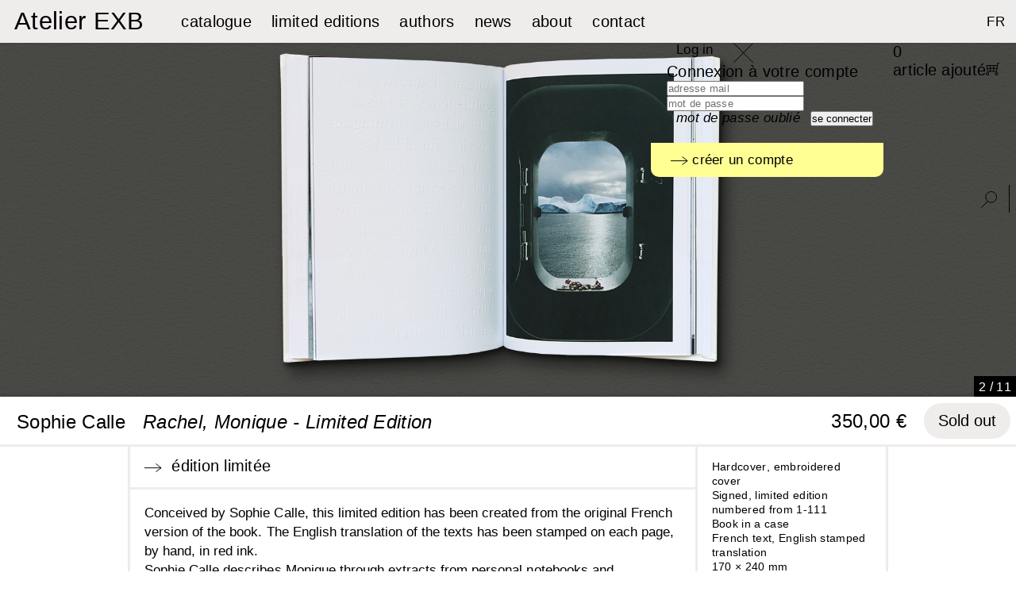

--- FILE ---
content_type: text/html; charset=utf-8
request_url: https://exb.fr/en/collectors/185-rachel-monique-edition-limitee.html
body_size: 14588
content:
<!DOCTYPE html PUBLIC "-//W3C//DTD XHTML 1.1//EN" "http://www.w3.org/TR/xhtml11/DTD/xhtml11.dtd">
<html xmlns="http://www.w3.org/1999/xhtml" xml:lang="en">
	<head>
		<title>Rachel, Monique - Limited Edition - Atelier EXB</title>
		<meta name="viewport" content="width=device-width,initial-scale=1" /> 
		<meta name="description" content="Hardcover , embroidered cover Signed, limited edition numbered from 1-111Book in a caseFrench text, English stamped translation170 × 240 mm204 pages 102 colour photographsFor the trade edition in French, click here" />
		<meta http-equiv="Content-Type" content="application/xhtml+xml; charset=utf-8" />
		<meta name="generator" content="PrestaShop" />


		<!-- canonical -->
				<link rel="canonical" href="https://exb.fr/en/collectors/185-rachel-monique-edition-limitee.html"/>
				
		<!-- /canonical -->
		

		<!--meta name="robots" content="index,follow" /-->
		<meta name="robots" content="index,follow" />
		<script type="text/javascript">
			var baseDir = 'https://exb.fr/';
			var static_token = '9368b3451d559b45cb4b5440d2053241';
			var token = '9368b3451d559b45cb4b5440d2053241';
			var priceDisplayPrecision = 2;
			var priceDisplayMethod = 0;
			var roundMode = 2;
		</script>
		<link rel="apple-touch-icon" sizes="180x180" href="/apple-touch-icon.png">
		<link rel="icon" type="image/png" sizes="32x32" href="/favicon-32x32.png">
		<link rel="icon" type="image/png" sizes="16x16" href="/favicon-16x16.png">
		<link rel="manifest" href="/site.webmanifest">
		<link rel="mask-icon" href="/safari-pinned-tab.svg" color="#5bbad5">
		<meta name="msapplication-TileColor" content="#ffffff">
		<meta name="theme-color" content="#ffffff">
	 
	<link href="/themes/prestashop/css/jquery.jscrollpane.css" rel="stylesheet" type="text/css" media="all" />
	 
	<link href="/themes/prestashop/css/demoStyles.css" rel="stylesheet" type="text/css" media="all" />
	 
	<link href="/themes/prestashop/css/dragdealer.css" rel="stylesheet" type="text/css" media="all" />
	 
	<link href="/themes/prestashop/css/global.css" rel="stylesheet" type="text/css" media="all" />
	 
	<link href="/js/jquery/plugins/fancybox/jquery.fancybox.css" rel="stylesheet" type="text/css" media="all" />
	 
	<link href="/themes/prestashop/css/product.css" rel="stylesheet" type="text/css" media="all" />
	 
	<link href="/js/jquery/plugins/bxslider/jquery.bxslider.css" rel="stylesheet" type="text/css" media="all" />
	 
	<link href="/modules/blocklanguages/blocklanguages.css" rel="stylesheet" type="text/css" media="all" />
	 
	<link href="/modules/blocksearch/blocksearch.css" rel="stylesheet" type="text/css" media="all" />
	 
	<link href="/js/jquery/plugins/autocomplete/jquery.autocomplete.css" rel="stylesheet" type="text/css" media="all" />
	 
	<link href="/themes/prestashop/css/modules/blocknewsletter/blocknewsletter.css" rel="stylesheet" type="text/css" media="all" />
	 
	<link href="/themes/prestashop/css/modules/blockcart/blockcart.css" rel="stylesheet" type="text/css" media="all" />
	 
	<link href="/themes/prestashop/css/modules/blockuserinfo/blockuserinfo.css" rel="stylesheet" type="text/css" media="all" />
	 
	<link href="/modules/paypal/views/css/paypal.css" rel="stylesheet" type="text/css" media="all" />
	 
	<link href="/modules/monsocialsharing/css/socialsharing.css" rel="stylesheet" type="text/css" media="all" />
	 
	<link href="/modules/productscategory/css/productscategory.css" rel="stylesheet" type="text/css" media="all" />
	 
	<link href="/themes/prestashop/css/product_list.css" rel="stylesheet" type="text/css" media="all" />
	  
	
		<link rel="stylesheet" href="https://unpkg.com/swiper/swiper-bundle.min.css" />
		
		<script type="text/javascript" src="/js/jquery/jquery-1.11.0.min.js"></script>
		<script type="text/javascript" src="/js/jquery/jquery-migrate-1.2.1.min.js"></script>
		<script type="text/javascript" src="/js/jquery/plugins/fancybox/jquery.fancybox.js"></script>
		<script type="text/javascript" src="/themes/prestashop/js/dragdealer.js"></script>
		<script type="text/javascript" src="/themes/prestashop/js/jquery.mousewheel.min.js"></script>
		<script type="text/javascript" src="/themes/prestashop/js/mwheelIntent.js"></script>
		<script type="text/javascript" src="/themes/prestashop/js/jquery.jscrollpane.min.js"></script>
		<script type="text/javascript" src="/js/tools.js"></script>
		<script type="text/javascript" src="/js/jquery/plugins/jquery.idTabs.js"></script>
		<script type="text/javascript" src="/js/jquery/plugins/jquery.scrollTo.js"></script>
		<script type="text/javascript" src="/js/jquery/plugins/jquery.serialScroll.js"></script>
		<script type="text/javascript" src="/js/jquery/plugins/bxslider/jquery.bxslider.js"></script>
		<script type="text/javascript" src="/themes/prestashop/js/tools.js"></script>
		<script type="text/javascript" src="/themes/prestashop/js/product.js"></script>
		<script type="text/javascript" src="/js/jquery/plugins/autocomplete/jquery.autocomplete.js"></script>
		<script type="text/javascript" src="/themes/prestashop/js/modules/blockcart/ajax-cart.js"></script>
		<script type="text/javascript" src="/modules/monsocialsharing/js/socialsharing.js"></script>
		<script type="text/javascript" src="/modules/productscategory/js/productscategory.js"></script>
		<script type="text/javascript" src="/modules/ganalytics/views/js/GoogleAnalyticActionLib.js"></script>
	 
	<script defer type="text/javascript">/*
 *
 *  2007-2024 PayPal
 *
 *  NOTICE OF LICENSE
 *
 *  This source file is subject to the Academic Free License (AFL 3.0)
 *  that is bundled with this package in the file LICENSE.txt.
 *  It is also available through the world-wide-web at this URL:
 *  http://opensource.org/licenses/afl-3.0.php
 *  If you did not receive a copy of the license and are unable to
 *  obtain it through the world-wide-web, please send an email
 *  to license@prestashop.com so we can send you a copy immediately.
 *
 *  DISCLAIMER
 *
 *  Do not edit or add to this file if you wish to upgrade PrestaShop to newer
 *  versions in the future. If you wish to customize PrestaShop for your
 *  needs please refer to http://www.prestashop.com for more information.
 *
 *  @author 2007-2024 PayPal
 *  @author 202 ecommerce <tech@202-ecommerce.com>
 *  @copyright PayPal
 *  @license http://opensource.org/licenses/osl-3.0.php Open Software License (OSL 3.0)
 *
 */


    

function updateFormDatas()
{
	var nb = $('#quantity_wanted').val();
	var id = $('#idCombination').val();

	$('.paypal_payment_form input[name=quantity]').val(nb);
	$('.paypal_payment_form input[name=id_p_attr]').val(id);
}
	
$(document).ready( function() {
    
		var baseDirPP = baseDir.replace('http:', 'https:');
		
	if($('#in_context_checkout_enabled').val() != 1)
	{
        $(document).on('click','#payment_paypal_express_checkout', function() {
			$('#paypal_payment_form_cart').submit();
			return false;
		});
	}


	var jquery_version = $.fn.jquery.split('.');
	if(jquery_version[0]>=1 && jquery_version[1] >= 7)
	{
		$('body').on('submit',".paypal_payment_form", function () {
			updateFormDatas();
		});
	}
	else {
		$('.paypal_payment_form').live('submit', function () {
			updateFormDatas();
		});
	}

	function displayExpressCheckoutShortcut() {
		var id_product = $('input[name="id_product"]').val();
		var id_product_attribute = $('input[name="id_product_attribute"]').val();
		$.ajax({
			type: "GET",
			url: baseDirPP+'/modules/paypal/express_checkout/ajax.php',
			data: { get_qty: "1", id_product: id_product, id_product_attribute: id_product_attribute },
			cache: false,
			success: function(result) {
				if (result == '1') {
					$('#container_express_checkout').slideDown();
				} else {
					$('#container_express_checkout').slideUp();
				}
				return true;
			}
		});
	}

	$('select[name^="group_"]').change(function () {
		setTimeout(function(){displayExpressCheckoutShortcut()}, 500);
	});

	$('.color_pick').click(function () {
		setTimeout(function(){displayExpressCheckoutShortcut()}, 500);
	});

    if($('body#product').length > 0) {
        setTimeout(function(){displayExpressCheckoutShortcut()}, 500);
    }
	
	
			

	var modulePath = 'modules/paypal';
	var subFolder = '/integral_evolution';

	var fullPath = baseDirPP + modulePath + subFolder;
	var confirmTimer = false;
		
	if ($('form[target="hss_iframe"]').length == 0) {
		if ($('select[name^="group_"]').length > 0)
			displayExpressCheckoutShortcut();
		return false;
	} else {
		checkOrder();
	}

	function checkOrder() {
		if(confirmTimer == false)
			confirmTimer = setInterval(getOrdersCount, 1000);
	}

	});


</script><meta property="og:type" content="product" /> 
<meta property="og:url" content="https://exb.fr/en/collectors/185-rachel-monique-edition-limitee.html" /> 
<meta property="og:title" content="Rachel, Monique - Limited Edition - Atelier EXB" /> 
<meta property="og:site_name" content="Atelier EXB" />
<meta property="og:description" content="Hardcover , embroidered cover Signed, limited edition numbered from 1-111Book in a caseFrench text, English stamped translation170 × 240 mm204 pages 102 colour photographsFor the trade edition in French, click here" />
<meta property="og:image" content="https://exb.fr/13156-large_default/rachel-monique-edition-limitee.jpg" />
<meta property="product:pretax_price:amount" content="331.75" /> 
<meta property="product:pretax_price:currency" content="EUR" /> 
<meta property="product:price:amount" content="350" /> 
<meta property="product:price:currency" content="EUR" /> 
<script type="text/javascript">
						var checkCaptchaUrl ="/modules/eicaptcha/eicaptcha-ajax.php";
						var RecaptachKey = "6LfO70wUAAAAAECbhR4NStXO_uPRYHTYfIe0PoBZ";
						var RecaptchaTheme = "light";
					</script>
					<script src="https://www.google.com/recaptcha/api.js?onload=onloadCallback&render=explicit&hl=en" async defer></script>
					<script type="text/javascript" src="/modules/eicaptcha//views/js/eicaptcha-modules.js"></script>
			<script type="text/javascript">
				(window.gaDevIds=window.gaDevIds||[]).push('d6YPbH');
				(function(i,s,o,g,r,a,m){i['GoogleAnalyticsObject']=r;i[r]=i[r]||function(){
				(i[r].q=i[r].q||[]).push(arguments)},i[r].l=1*new Date();a=s.createElement(o),
				m=s.getElementsByTagName(o)[0];a.async=1;a.src=g;m.parentNode.insertBefore(a,m)
				})(window,document,'script','//www.google-analytics.com/analytics.js','ga');
				ga('create', 'G-96M81RY73Q', 'auto');
				ga('require', 'ec');</script>
	<script type="text/javascript">var page_name="product";</script>
	<script type="text/javascript" src="https://exb.fr/themes/prestashop/js/divers.js"></script> 
		
	</head>
	
	<body id="product">
					<div id="page">

			<!-- Header -->
			<div id="header">
				<div id="header_right">
					<a id="header_logo" href="https://exb.fr/en/" title="Atelier EXB">
						<!--img class="logo" src="https://exb.fr/themes/prestashop/img/logo-EXB-new.jpg" alt="Editions Xavier Barral" height="60" /-->
												<div class="logoTxt">Atelier EXB</div>
											</a>
				
				
					<div id="links_menu"> 
<ul> 
								 
			<li><a href="http://exb.fr/en/5-le-catalogue">catalogue</a></li> 		
		  
								 
			<li><a href="http://exb.fr/en/6-collectors">limited editions</a></li> 		
		  
								 
			<li><a href="http://exb.fr/en/authors">authors</a></li> 		
		  
								 
			<li><a href="http://exb.fr/en/news">news</a></li> 		
		  
								 
			<li><a href="http://exb.fr/en/content/8-presentation">about</a></li> 		
		  
								 
			<li><a href="http://exb.fr/en/contact-us">contact</a></li> 		
		  
	</ul>
</div>  
<div class="rightBlock">
	<!-- Block languages module -->
	<div id="languages_block_top">
		<ul id="first-languages">
														 
					<li class="lang">																			<a href="https://exb.fr/fr/les-collectors/185-rachel-monique-edition-limitee.html" title="Français (French)">
						
															FR
																</a>
									</li>
										<li class="menu-mobile closed">
			</li>
		</ul>
	</div> 
	<!-- /Block languages module -->


<!-- Block user information module HEADER -->
<div id="header_user">
	
	
	
	<ul id="header_nav">
		
		<li id="your_account">
							<a href="#blocConnexion" title="Log in" class="desktop">Log in</a>
				<a href="https://exb.fr/en/delivery-address" title="Log in" class="mobile">Log in</a>
			
			
			
			<div class="blocConnexion connecter">
				<a href="javascript:void()" class="close"><img src="/img/close.svg" alt="X" style="width: 25px;" /></a>
									<form action="https://exb.fr/en/delivery-address" method="post" id="login_form" class="std">
						<fieldset>
							<p class="titreconnect" style="font-size: 20px;">Connexion à votre compte</p>
							<p class="text">
								<input type="text" id="email" name="email" placeholder="adresse mail" value="" class="account_input" />
							</p>
							<p class="text">
								<input type="password" id="passwd" name="passwd" placeholder="mot de passe" value="" class="account_input" />
							</p>
							<p class="submit">
																<input type="submit" id="SubmitLogin" name="SubmitLogin" class="button" value="se connecter" />&nbsp;&nbsp;&nbsp;<a href="https://exb.fr/en/password-recovery" class="forgpass"><em>mot de passe oublié</em></a>
							</p>
							<a href="https://exb.fr/en/delivery-address?create_account=1" class="lost_password"><img src="/img/fleche.svg" style="width: 22px;" />&nbsp;créer un compte</a>
							
						</fieldset>
					</form>
					
			</div>
					</li>
				<li id="shopping_cart">
			
			<a class="linktocart desktop" href="https://exb.fr/en/order" title="Cart">
				<span class="ajax_cart_quantity hidden">0 </span><span id="cart_add_txt">article ajout&eacute;</span><img src="/themes/prestashop/img/picto-caddie.svg" style="height:16px; margin-top: 2px;" />
			</a>
			<a class="linktocart mobile" href="https://exb.fr/en/order" title="Cart">
				voir le panier&nbsp;<img src="/themes/prestashop/img/picto-caddie.svg" style="height:16px; margin-top: 2px;" /> 
			</a>
			
			<!--span class="ajax_cart_no_product">(empty)</span-->
		</li>
			</ul>
</div>
	<script type="text/javascript">
	// <![CDATA[
		
		jQuery(document).ready(function($){
			jQuery('#header_right #your_account a.desktop').click(function(){
				jQuery('#header_right #your_account .blocConnexion').show();
				$('#search_block_top').hide();
				$('.masqueSearchTop').hide();
			}); 
			jQuery('#your_account .blocConnexion .close').click(function(){ 
				jQuery('#your_account .blocConnexion').hide();
				//jQuery('.masqueSearchTop').hide();
			});
		});
	// ]]>
	
	</script>
<!-- /Block user information module HEADER -->
	<!-- Block search module TOP -->
	<div id="menu_search">
		<ul>
			<li><a href="#search_block_top" class="img_search"><img src="https://exb.fr/themes/prestashop/img/loupe.svg"  height="21" alt="ok" /></a>
				<div id="search_block_top">
					<div  id="searchbox">
						<p>
							<a href="javascript:void()" class="close"><img src="/img/close.svg" alt="X" /></a>
							<!--label for="search_query_top">Search</label-->

							<input class="search_query" type="text" id="search_query_top" name="search_query" placeholder="rechercher un auteur, un ouvrage&hellip;" value="" />
							<!--input type="submit" value=" " class="button" />
							<br class="clear" /><a href="https://exb.fr/en/search" class="recherche_avancee">Advanced search</a-->
					</p>
					</div>
				</div>
			</li>
		</ul>
	</div>	
</div>

	<script type="text/javascript">
	// <![CDATA[
	
		$('document').ready( function() {
			$("#search_query_top")
				.autocomplete(
					'https://exb.fr/en/search', {
						minChars: 3,
						max: 10,
						width: 500,
						selectFirst: false,
						scroll: false,
						dataType: "json",
						formatItem: function(data, i, max, value, term) {
							return value;
						},
						parse: function(data) {
							var mytab = new Array();
							for (var i = 0; i < data.length; i++)
								//mytab[mytab.length] = { data: data[i], value: data[i].cname + ' > ' + data[i].pname };
								mytab[mytab.length] = { data: data[i], value: data[i].pname };
							return mytab;
						},
						extraParams: {
							ajaxSearch: 1,
							id_lang: 1
						}
					}
				)
				.result(function(event, data, formatted) {
					$('#search_query_top').val(data.pname);
					document.location.href = data.product_link;
				})
		});
	
	// ]]>
	</script>
<!-- /Block search module TOP -->

				</div>
				<div id="header_mobile">
					<div id="links_menu"> 
<ul> 
								 
			<li><a href="http://exb.fr/en/5-le-catalogue">catalogue</a></li> 		
		  
								 
			<li><a href="http://exb.fr/en/6-collectors">limited editions</a></li> 		
		  
								 
			<li><a href="http://exb.fr/en/authors">authors</a></li> 		
		  
								 
			<li><a href="http://exb.fr/en/news">news</a></li> 		
		  
								 
			<li><a href="http://exb.fr/en/content/8-presentation">about</a></li> 		
		  
								 
			<li><a href="http://exb.fr/en/contact-us">contact</a></li> 		
		  
	</ul>
</div>  
<div class="rightBlock">
	<!-- Block languages module -->
	<div id="languages_block_top">
		<ul id="first-languages">
														 
					<li class="lang">																			<a href="https://exb.fr/fr/les-collectors/185-rachel-monique-edition-limitee.html" title="Français (French)">
						
															FR
																</a>
									</li>
										<li class="menu-mobile closed">
			</li>
		</ul>
	</div> 
	<!-- /Block languages module -->


<!-- Block user information module HEADER -->
<div id="header_user">
	
	
	
	<ul id="header_nav">
		
		<li id="your_account">
							<a href="#blocConnexion" title="Log in" class="desktop">Log in</a>
				<a href="https://exb.fr/en/delivery-address" title="Log in" class="mobile">Log in</a>
			
			
			
			<div class="blocConnexion connecter">
				<a href="javascript:void()" class="close"><img src="/img/close.svg" alt="X" style="width: 25px;" /></a>
									<form action="https://exb.fr/en/delivery-address" method="post" id="login_form" class="std">
						<fieldset>
							<p class="titreconnect" style="font-size: 20px;">Connexion à votre compte</p>
							<p class="text">
								<input type="text" id="email" name="email" placeholder="adresse mail" value="" class="account_input" />
							</p>
							<p class="text">
								<input type="password" id="passwd" name="passwd" placeholder="mot de passe" value="" class="account_input" />
							</p>
							<p class="submit">
																<input type="submit" id="SubmitLogin" name="SubmitLogin" class="button" value="se connecter" />&nbsp;&nbsp;&nbsp;<a href="https://exb.fr/en/password-recovery" class="forgpass"><em>mot de passe oublié</em></a>
							</p>
							<a href="https://exb.fr/en/delivery-address?create_account=1" class="lost_password"><img src="/img/fleche.svg" style="width: 22px;" />&nbsp;créer un compte</a>
							
						</fieldset>
					</form>
					
			</div>
					</li>
				<li id="shopping_cart">
			
			<a class="linktocart desktop" href="https://exb.fr/en/order" title="Cart">
				<span class="ajax_cart_quantity hidden">0 </span><span id="cart_add_txt">article ajout&eacute;</span><img src="/themes/prestashop/img/picto-caddie.svg" style="height:16px; margin-top: 2px;" />
			</a>
			<a class="linktocart mobile" href="https://exb.fr/en/order" title="Cart">
				voir le panier&nbsp;<img src="/themes/prestashop/img/picto-caddie.svg" style="height:16px; margin-top: 2px;" /> 
			</a>
			
			<!--span class="ajax_cart_no_product">(empty)</span-->
		</li>
			</ul>
</div>
	<script type="text/javascript">
	// <![CDATA[
		
		jQuery(document).ready(function($){
			jQuery('#header_right #your_account a.desktop').click(function(){
				jQuery('#header_right #your_account .blocConnexion').show();
				$('#search_block_top').hide();
				$('.masqueSearchTop').hide();
			}); 
			jQuery('#your_account .blocConnexion .close').click(function(){ 
				jQuery('#your_account .blocConnexion').hide();
				//jQuery('.masqueSearchTop').hide();
			});
		});
	// ]]>
	
	</script>
<!-- /Block user information module HEADER -->
	<!-- Block search module TOP -->
	<div id="menu_search">
		<ul>
			<li><a href="#search_block_top" class="img_search"><img src="https://exb.fr/themes/prestashop/img/loupe.svg"  height="21" alt="ok" /></a>
				<div id="search_block_top">
					<div  id="searchbox">
						<p>
							<a href="javascript:void()" class="close"><img src="/img/close.svg" alt="X" /></a>
							<!--label for="search_query_top">Search</label-->

							<input class="search_query" type="text" id="search_query_top" name="search_query" placeholder="rechercher un auteur, un ouvrage&hellip;" value="" />
							<!--input type="submit" value=" " class="button" />
							<br class="clear" /><a href="https://exb.fr/en/search" class="recherche_avancee">Advanced search</a-->
					</p>
					</div>
				</div>
			</li>
		</ul>
	</div>	
</div>

	<script type="text/javascript">
	// <![CDATA[
	
		$('document').ready( function() {
			$("#search_query_top")
				.autocomplete(
					'https://exb.fr/en/search', {
						minChars: 3,
						max: 10,
						width: 500,
						selectFirst: false,
						scroll: false,
						dataType: "json",
						formatItem: function(data, i, max, value, term) {
							return value;
						},
						parse: function(data) {
							var mytab = new Array();
							for (var i = 0; i < data.length; i++)
								//mytab[mytab.length] = { data: data[i], value: data[i].cname + ' > ' + data[i].pname };
								mytab[mytab.length] = { data: data[i], value: data[i].pname };
							return mytab;
						},
						extraParams: {
							ajaxSearch: 1,
							id_lang: 1
						}
					}
				)
				.result(function(event, data, formatted) {
					$('#search_query_top').val(data.pname);
					document.location.href = data.product_link;
				})
		});
	
	// ]]>
	</script>
<!-- /Block search module TOP -->

					
					
					<div id="footer-mobile">
						<div class="footerLinks">
							<ul style="align-items:center;">
								<!--li><a href="https://exb.fr/en/content/2-legal-notice">Mentions l&eacute;gales</a></li-->
								<li><a href="https://www.facebook.com/pages/%C3%89ditions-Xavier-Barral-EXB/282321425137612" target="_blank" >facebook</a></li>
								<li>|</li>
								<li><a href="https://instagram.com/editionsxavierbarral/" target="_blank" >instagram</a></li>
								<li>|</li>
								<li><a href="https://fr.pinterest.com/xavierbarral/" target="_blank">pinterest</a></li>
							</ul>
						</div>
						<div class="footerRight">
							<ul style="align-items:center;">
								
								
								<li>
									
									
									<ul style="display:flex;align-items:center;">
										<li>Newsletter</li>
										<li><img src="/themes/prestashop/img/picto-news.svg" height="18" /></li>
										<li>
											<form action="https://exb.us7.list-manage.com/subscribe/post" method="POST" target="_blank" name="mailchimp" id="mailchimp">
												<input type="email" id="MERGE0" name="MERGE0" placeholder="saisissez votre email" required />
												<input type="hidden" name="u" value="71f2e8e6e0e0dff2cf76ab3d2" >
												<input type="hidden" name="id" value="a0a10b0e4a" >
												<input type="submit" name="submit" id="submit" value="s&#039;inscrire" />
											</form>
										</li>
									</ul>
									
									
									<!--img src="/themes/prestashop/img/picto-news.svg" height="18" />&nbsp;&nbsp;
									<form action="https://exb.us7.list-manage.com/subscribe/post" method="POST" target="_blank" name="mailchimp" id="mailchimp">
										<input type="email" id="MERGE0" name="MERGE0" placeholder="Newsletter" required />
										<input type="hidden" name="u" value="71f2e8e6e0e0dff2cf76ab3d2" >
										<input type="hidden" name="id" value="a0a10b0e4a" >
										<input type="submit" name="submit" id="submit" value="s&#039;inscrire" />
									</form-->
									
									
									
								</li>
								<li>&copy; Atelier EXB 2025</li>
							</ul>
						</div>
					</div>	
					
				</div>
			</div>

			<div id="columns">
				<!-- Left -->
				<div id="left_column" class="column">
					
				</div>

				<!-- Center -->
				<div id="center_column"><link href="/lity.css" rel="stylesheet">
<link rel="stylesheet" href="https://cdn.jsdelivr.net/npm/swiper@9/swiper-bundle.min.css" />
<script src="/lity.js"></script>
<script type="text/javascript">

	$("#links_menu li").each(function(i){
		if(i==1)
			$(this).find('a').addClass('active');
	});


</script> 




<script type="text/javascript">
var isMobile = {
    Android: function() {
        return navigator.userAgent.match(/Android/i);
    },
    BlackBerry: function() {
        return navigator.userAgent.match(/BlackBerry/i);
    },
    iOS: function() {
        return navigator.userAgent.match(/iPhone|iPad|iPod/i);
    },
    Opera: function() {
        return navigator.userAgent.match(/Opera Mini/i);
    },
    Windows: function() {
        return navigator.userAgent.match(/IEMobile/i);
    },
    any: function() {
        return (isMobile.Android() || isMobile.BlackBerry() || isMobile.iOS() || isMobile.Opera() || isMobile.Windows());
    }
};
// <![CDATA[

// PrestaShop internal settings
var currencySign = '€';
var currencyRate = '1';
var currencyFormat = '2';
var currencyBlank = '1';
var taxRate = 5.5;
var jqZoomEnabled = false;

//JS Hook
var oosHookJsCodeFunctions = new Array();

// Parameters
var id_product = '185';
var productHasAttributes = false;
var quantitiesDisplayAllowed = true;
var quantityAvailable = 0;
var allowBuyWhenOutOfStock = false;
//var allowBuyWhenOutOfStock = true;
var availableNowValue = '';
var availableLaterValue = '';
var productPriceTaxExcluded = 331.753555 - 0.000000;
var reduction_percent = 0;
var reduction_price = 0;
var specific_price = 0;
var specific_currency = false;
var group_reduction = '0';
var default_eco_tax = 0.000000;
var ecotaxTax_rate = 0;
var currentDate = '2025-12-15 12:47:52';
var maxQuantityToAllowDisplayOfLastQuantityMessage = 3;
var noTaxForThisProduct = false;
var displayPrice = 0;
var productReference = 'MONIQUK';
var productAvailableForOrder = '1';
var productShowPrice = '1';
var productUnitPriceRatio = '0.000000';
var idDefaultImage = 13156;
var ipa_default = 0;

// Customizable field
var img_ps_dir = 'https://exb.fr/img/';
var customizationFields = new Array();
		customizationFields[0] = new Array();
	customizationFields[0][0] = 'img0';
	customizationFields[0][1] = 0;

// Images
var img_prod_dir = 'https://exb.fr/img/p/';
var combinationImages = new Array();


combinationImages[0] = new Array();
			combinationImages[0][0] = 13156;
			combinationImages[0][1] = 2985;
			combinationImages[0][2] = 2987;
			combinationImages[0][3] = 2989;
			combinationImages[0][4] = 2991;
			combinationImages[0][5] = 2993;
			combinationImages[0][6] = 2995;
			combinationImages[0][7] = 2999;
			combinationImages[0][8] = 3001;
			combinationImages[0][9] = 3005;
			combinationImages[0][10] = 3003;
	
// Translations
var doesntExist = 'The product does not exist in this model. Please choose another one';
var doesntExistNoMore = 'This product is no longer in stock with these options but is available with others';
var doesntExistNoMoreBut = 'with those attributes but is available with others';
var uploading_in_progress = 'Uploading in progress, please wait...';
var fieldRequired = 'Please fill in all required fields, then save the customization.';

//]]>
</script>
<script type="text/javascript">

 
$(document).ready(function(){  
	

function getPhotosDeCouverture(){
    var liste=new Array();
    jQuery('#group_5 option').each(function(index,element){
        liste.push(jQuery(element).attr('value'));
    })
    var photosDeCouverture=new Array();
    jQuery.each(liste,function(index,element){
        photosDeCouverture.push(getPhotoDeCouverture(element));
    })
    return photosDeCouverture;
}
function getPhotoDeCouverture(idVariante){
        var idPhotoDeCouverture;
        jQuery.each(combinations,function(index,element){
            if(element.idsAttributes==idVariante){
                idPhotoDeCouverture=element.image;
                return false;
            }
        })
    return idPhotoDeCouverture;
}


});

</script>
<style>
.kboSwipe img {
    height: 209px !important;
    width: auto !important;
    margin: 0 auto;
}
	
.swiper {
	width: 100%;
	height: 73vh;
	z-index: 0;
	margin-top: 54px;
  }

  .swiper-slide {
	text-align: center;
	font-size: 18px;

	/* Center slide text vertically */
	display: -webkit-box;
	display: -ms-flexbox;
	display: -webkit-flex;
	display: flex;
	-webkit-box-pack: center;
	-ms-flex-pack: center;
	-webkit-justify-content: center;
	justify-content: center;
	-webkit-box-align: center;
	-ms-flex-align: center;
	-webkit-align-items: center;
	align-items: center;
  }

  .swiper-slide img {
	display: block;
	max-width: 100%;
	object-fit: contain;
	/*box-shadow: 10px 5px 5px black;*/
	-webkit-filter: drop-shadow(8px 12px 9px rgba(0,0,0,0.35)) drop-shadow(3px 5px 3px rgba(0,0,0,0.62));
    filter: drop-shadow(8px 12px 9px rgba(0,0,0,0.35)) drop-shadow(3px 5px 3px rgba(0,0,0,0.62));
	/* margin-top: 20px;*/
	  margin-top: -20px;
	  height: 100%;
  }
	.swiper-slide img.zoom-book {
	display: block;
	width: 100%;
	max-width: 100%;
	height:100%;
	object-fit: cover;
	/*box-shadow: 10px 5px 5px black;*/
	-webkit-filter: none;
    filter: none;
	 margin-top: 0;
  }
	
	
@media screen and (max-width: 1750px) {
	
	.swiper {
		width: 100%;
		height: 70vh;
		z-index: 0;
		margin-top: 54px;
	  }

	 .swiper-slide img {
		max-width: 106%;
		  height: 106%;
	  }
}

@media screen and (max-width: 1500px) {
	
	.swiper {
		width: 100%;
		height: 66vh;
		z-index: 0;
		margin-top: 54px;
	  }

	 .swiper-slide img {
		max-width: 110%;
		  height: 106%;
	  }
}
	
@media screen and (max-width: 1360px) {
	
	.swiper {
		width: 100%;
		height: 62vh;
		z-index: 0;
		margin-top: 54px;
	  }

	 .swiper-slide img {
		max-width: 114%;
		  height: 110%;
	  }
}
	
.swiper-button-prev {
    left: 0px;
    right: auto;
	cursor: w-resize;
}
	.swiper-button-next {
    left: auto;
    right: 0px;
	cursor: e-resize;
}
.swiper-button-next, .swiper-button-prev {
    position: absolute;
    top: 0;
    width: 50%;
    height: 100%;
    margin-top: 0;
    z-index: 10;
}
	
.swiper-button-prev:after, .swiper-button-next:after {
    content: '' !important;
}
	.swiper-pagination-fraction {
		bottom: 0px;
		right: 0px;
		left: unset;
		padding: 5px 6px 3px;
		width: auto !important;
		color: #fff;
		background-color: #000;
		font-family: Helvetica;
		font-size: 16px;
	}
	.main-container { width:100%; position: relative;}
	.titre { position: relative; /*width: 1270px;*/ width: 66.66666667%; margin: 0 auto; }
	.bottomborder { border-bottom: 3px solid #EFECEC; display: flex}
	.topborder { border-top: 3px solid #EFECEC; display: flex}
	.titre { font-family: Helvetica; font-size:24px; padding: 15px 0 5px;	}
	.titre h1 { display: inline; font-family: Helvetica; font-size:24px;	}
	.titre h2 { display: inline; font-family: Helvetica; font-size:24px !important; font-style: italic; text-transform: none !important; padding-left: 15px; padding-right: 3px; }
	.titre > div { display: inline-block; margin-top: 3px; margin-left: 21px;
	max-width: 50%;
    white-space: nowrap;
    overflow: hidden;
    -o-text-overflow: ellipsis;
    text-overflow: ellipsis;
	}
	.titre #buy_block .absoluteBottom {
		position: relative;
		bottom: -2px;
		left: 0px;
		height: 40px;
		line-height: 28px;
		float: right;
		min-width: 447px;
	}
	.titre .nouveaute { font-size: 16px; font-weight:bold; }
	.titre #buy_block { position: relative; float: right; }
	.titre .absoluteBottom #attributes {
		padding: 5px;
		display: inline-block;
		float:left;
		margin-top: -6px;
		line-height: 23px;
	}
	.titre #attributes label { font-size: 20px; text-transform: lowercase; cursor:default;}
	.titre .absoluteBottom #attributes select { background-color: #fff; font-size: 17px; text-transform: lowercase; cursor: pointer; padding-right: 5px; }
	.titre #buy_block .price { font-size: 24px; }
	.titre #buy_block #add_to_cart input, .titre #buy_block #add_to_cart_so input {
		background-color: #ffff94;
		border-radius: 22px;
		color: #000000;
		cursor: pointer;
		font-family: Helvetica;
		font-size: 20px;
		font-weight: normal;
		line-height: 17px;
		padding: 0;
		text-decoration: none;
		text-transform: none;
		width: auto;
		margin: 0;
		float: left;
		padding: 14px 18px;
		display: block;
		margin-top: -3px;
	}
	.titre #buy_block #add_to_cart input:hover {
		background-color: #fdfdc5;
	}
	
	.titre #buy_block #add_to_cart.indispo input, .titre #buy_block #add_to_cart_so.indispo input {
		background-color: #efecec;
	}
	.titre #buy_block #add_to_cart.indispo input:hover, .titre #buy_block #add_to_cart_so.indispo input:hover {
		background-color: #F0F0F0;
	}
	
	.our_price_display {
	  display: block;
	  margin-top: 12px;
	  padding: 0 15px;
	}
	
	.wrapper { position: relative; /*width: 1270px;*/ width: calc( 66.66666667% - 8px ); margin: -2px auto 0; border-left: 3px solid #EFECEC; border-right: 3px solid #EFECEC; display: flex; align-items: stretch;}
	#edlim .wrapper { margin: 0 auto 0; }
	.description { position: relative; width: 75%; margin: 0 auto; float: left; font-family: Helvetica; font-size: 17px; line-height: 24px;  border-right: 3px solid #EFECEC; letter-spacing: 0.0015rem !important; }
	.panneau-droite { position: relative; width: 25%; margin: 0 auto; float: left; }
	.inside-container { padding: 18px 18px 15px 18px; min-height: 500px; }
	/*.inside-container p { padding-right: 77px; }*/
	.description-short { font-family: Helvetica; font-size: 14px; line-height: 18px; padding: 18px 18px 15px; border-bottom: 3px solid #EFECEC; }
	.mediastalking { font-family: Helvetica; font-size: 14px; line-height: 20px; padding: 18px 18px 15px; }
	
	.listlim div { padding: 10px 20px; font-size: 20px; font-weight: normal; background-color: #F8F8AA; border-bottom: 1px solid #efecec; }
	
	.listlim a.edlim {
		display: block;
		padding: 14px 18px 15px;
		font-size: 20px;
		font-weight: normal;
		background-color: #fff;
		border-bottom: 3px solid #efecec;
		letter-spacing: 0.015rem;
	}
	
	/*.listlim a.edlim { display: block; padding: 15px 18px 19px; font-size: 20px; font-weight: normal; background-color: #F8F8AA; border-bottom: 1px solid #efecec; }*/
	/*.listlim a.edlim:last-child { border-bottom: 0; }*/
	.listlim a.edlim:hover {  background-color: #fff; text-decoration: none; font-style: italic;  }
	
	.fixedZone { position: fixed; top: 0; z-index: 0; }
	.z100 { z-index: 100; }
	.bgwhite { background-color: #fff; }
	#basetitre { margin-top: calc(73vh + 54px); border-bottom: 3px solid #efecec; box-shadow: 0 -3px 3px rgb(0 0 0 / 10%); -webkit-box-shadow: 0 -3px 3px rgb(0 0 0 / 10%); }
	/*@media screen and (min-width: 2000px) {
		.wrapper { position: relative; width: calc( 75% - 8px ); margin: -2px auto 0; border-left: 3px solid #EFECEC; border-right: 3px solid #EFECEC; display: flex; align-items: stretch; }
	}*/
	@media screen and (max-width: 1750px) {
		#basetitre { margin-top: calc(70vh + 54px); }
	}
	@media screen and (max-width: 1500px) {
		#basetitre { margin-top: calc(66vh + 54px); }
	}
	@media screen and (max-width: 1360px) {
		#basetitre { margin-top: calc(62vh + 54px); }
	}
	#video > div { border-top: 3px solid #efecec; }
	#video { border-top:0; }
	.aName + .aName:before { content:','; margin-left: -7px; margin-right: 5px; }
	select#mediasparlent { width: 100%; font-size:14px; padding: 3px 5px 5px;
    background-color: #fff;
    border: 1px solid #efecec;  }

	@media screen and (max-width: 996px) {
		.titre h1 {
			display: block !important;
			font-size: 20px !important;
		}
	}



</style>
<div class="blocTtlMobile">
	<div class="titreBloc">
	  
			<a href="https://exb.fr/en/authors?id=61" class="aName" data-lity>Sophie Calle</a>
				<h1>Rachel, Monique - Limited Edition</h1>
			<div class="mbBtn"></div>
		</div>
	<div class="descriptionBloc">
		<div class="inside-container">
			<p>Conceived by Sophie Calle, this limited edition has been created from the original French version of the book. The English translation of the texts has been stamped on each page, by hand, in red ink.</p>
<p>Sophie Calle describes Monique through extracts from personal notebooks and photographs from family albums, and presents her installation created at the Palais de Tokyo in homage to her mother, who passed away in 2007. It is a highly personal and moving book, while at the same time offering thoughts on death that all of us can relate to. This book was above all designed as an authentic art object, in collaboration with the artist. The cover text is embroidered and all of the texts relating to the installation are embossed so as to evoke the texture of some works by Sophie Calle.</p>
		</div>
	</div>
		
</div>
<div class="main-container fixedZone">
	<div class="swiper" style="background: url(//exb.fr/Texture-papier-2.png), rgb(74,74,71); background-blend-mode: multiply; " >
		<div class="swiper-wrapper">
			<!-- Slides --><!-- https://exb.fr/13156/rachel-monique-edition-limitee.jpg 
			
				<div class="swiper-slide">
					<div class="swiper-lazy-preloader swiper-lazy-preloader-white"></div>
					<img src="/img/p/1/3/1/5/6/13156.jpg" title="Rachel, Monique - Limited Edition" alt="Rachel, Monique - Limited Edition" style="display: block; height: 100%;" />
				</div>
height: 100%;
height: 100%;
height: 100%;
-->				
							<div class="swiper-slide">
					<div class="swiper-lazy-preloader swiper-lazy-preloader-white"></div>
					<img src="/img/p/1/3/1/5/6/13156.jpg" title="Rachel, Monique - Limited Edition" alt="Rachel, Monique - Limited Edition" style="display: block; " />
				</div>
			
																																	 
							 
				<div class="swiper-slide">
					<div class="swiper-lazy-preloader swiper-lazy-preloader-white"></div>
					<img src="/img/p/2/9/8/5/2985.jpg" alt="Rachel Monique - Édition limitée" title="Rachel Monique - Édition limitée" id="image_auteur_thumb185-2985" style="display: block; " />

				</div> 
																								 
							 
				<div class="swiper-slide">
					<div class="swiper-lazy-preloader swiper-lazy-preloader-white"></div>
					<img src="/img/p/2/9/8/7/2987.jpg" alt="Rachel Monique - Édition limitée" title="Rachel Monique - Édition limitée" id="image_auteur_thumb185-2987" style="display: block; " />

				</div> 
																								 
							 
				<div class="swiper-slide">
					<div class="swiper-lazy-preloader swiper-lazy-preloader-white"></div>
					<img src="/img/p/2/9/8/9/2989.jpg" alt="Rachel Monique - Édition limitée" title="Rachel Monique - Édition limitée" id="image_auteur_thumb185-2989" style="display: block; " />

				</div> 
																								 
							 
				<div class="swiper-slide">
					<div class="swiper-lazy-preloader swiper-lazy-preloader-white"></div>
					<img src="/img/p/2/9/9/1/2991.jpg" alt="Rachel Monique - Édition limitée" title="Rachel Monique - Édition limitée" id="image_auteur_thumb185-2991" style="display: block; " />

				</div> 
																								 
							 
				<div class="swiper-slide">
					<div class="swiper-lazy-preloader swiper-lazy-preloader-white"></div>
					<img src="/img/p/2/9/9/3/2993.jpg" alt="Rachel Monique - Édition limitée" title="Rachel Monique - Édition limitée" id="image_auteur_thumb185-2993" style="display: block; " />

				</div> 
																								 
							 
				<div class="swiper-slide">
					<div class="swiper-lazy-preloader swiper-lazy-preloader-white"></div>
					<img src="/img/p/2/9/9/5/2995.jpg" alt="Rachel Monique - Édition limitée" title="Rachel Monique - Édition limitée" id="image_auteur_thumb185-2995" style="display: block; " />

				</div> 
																								 
							 
				<div class="swiper-slide">
					<div class="swiper-lazy-preloader swiper-lazy-preloader-white"></div>
					<img src="/img/p/2/9/9/9/2999.jpg" alt="Rachel Monique - Édition limitée" title="Rachel Monique - Édition limitée" id="image_auteur_thumb185-2999" style="display: block; " />

				</div> 
																								 
							 
				<div class="swiper-slide">
					<div class="swiper-lazy-preloader swiper-lazy-preloader-white"></div>
					<img src="/img/p/3/0/0/1/3001.jpg" alt="Rachel Monique - Édition limitée" title="Rachel Monique - Édition limitée" id="image_auteur_thumb185-3001" style="display: block; " />

				</div> 
																								 
							 
				<div class="swiper-slide">
					<div class="swiper-lazy-preloader swiper-lazy-preloader-white"></div>
					<img src="/img/p/3/0/0/5/3005.jpg" alt="Rachel Monique - Édition limitée" title="Rachel Monique - Édition limitée" id="image_auteur_thumb185-3005" style="display: block; " />

				</div> 
																								 
							 
				<div class="swiper-slide">
					<div class="swiper-lazy-preloader swiper-lazy-preloader-white"></div>
					<img src="/img/p/3/0/0/3/3003.jpg" alt="Rachel Monique - Édition limitée" title="Rachel Monique - Édition limitée" id="image_auteur_thumb185-3003" style="display: block; " />

				</div> 
																					
		</div>

		<!-- If we need navigation buttons -->
		<div class="swiper-button-prev"></div>
		<div class="swiper-button-next"></div>
		<div class="swiper-pagination"></div>
	</div>	
</div>
	
<div class="main-container bottomborder bgwhite z100" id="basetitre">
	<div class="titre">
		<div class="blocTtl">
		<h1>
	  
			<a href="https://exb.fr/en/authors?id=61" class="aName" >Sophie Calle</a>
				</h1>
			<h2>Rachel, Monique - Limited Edition</h2>
			<!--div class="mbBtn"></div-->
			
		
		</div>
	
		
						<!-- add to cart form-->
				<form id="buy_block" class="clear" action="https://exb.fr/en/cart" method="post">

					<!-- hidden datas -->
					<p class="hidden">
						<input type="hidden" name="token" value="9368b3451d559b45cb4b5440d2053241" />
						<input type="hidden" name="id_product" value="185" id="product_page_product_id" />
						<input type="hidden" name="add" value="1" />
						<input type="hidden" name="id_product_attribute" id="idCombination" value="" />
					</p>

					<!-- prices -->
					

					

					<div class="hidden">
					<p id="product_reference" ><label for="product_reference">Reference : </label><span class="editable">MONIQUK</span></p>

						<!-- quantity wanted -->
						<p id="quantity_wanted_p" style="display: none;">
							<label>Quantity :</label>
							<input type="text" name="qty" id="quantity_wanted" class="text" value="1" size="2" maxlength="3"  />
						</p>

					<!-- minimal quantity wanted -->
					<p id="minimal_quantity_wanted_p" style="display: none;">You must add  <b id="minimal_quantity_label">1</b>  a a minimum quantity to buy this product.</p>
					
					<!-- availability -->
					<p id="availability_statut">
						<span id="availability_label">Availability:</span>
						<span id="availability_value" class="warning_inline">
							This product is no longer in stock with these options but is available with others						</span>
					</p> 
					</div>
						
					<div class="absoluteBottom">

                                        						<style>
						.titre > div {
							max-width: 60% !important;
						}
						@media screen and (max-width: 996px) {
							.titre > div {
								max-width: 100% !important;
							}
						}
						</style>
					
						<!-- Out of stock hook -->
												<p id="oosHook" >
							
						</p>
						
						<!--p class="warning_inline" id="last_quantities" style="display: none;" >Warning: Last items in stock!</p-->
			 																	
							<p id="add_to_cart" class="buttons_bottom_block indispo"><input type="submit" name="Submit" value="Sold out" class="exclusive" /></p>
						<style>
						.indispo {
							display:block !important;
						}
							#oosHook { display: none !important; }
						
						</style>
																										<p class="price">
																																										<span class="our_price_display">
																	<span id="our_price_display">350,00 €</span> 
																</span>
							</p>
														   
							
												
						
					</div>
										
				</form>
					</div>
	
</div>
<div class="main-container bgwhite" id="descro">
	<div class="wrapper">
		<div class="description">
			<div class="inside-container">
				<p>Conceived by Sophie Calle, this limited edition has been created from the original French version of the book. The English translation of the texts has been stamped on each page, by hand, in red ink.</p>
<p>Sophie Calle describes Monique through extracts from personal notebooks and photographs from family albums, and presents her installation created at the Palais de Tokyo in homage to her mother, who passed away in 2007. It is a highly personal and moving book, while at the same time offering thoughts on death that all of us can relate to. This book was above all designed as an authentic art object, in collaboration with the artist. The cover text is embroidered and all of the texts relating to the installation are embossed so as to evoke the texture of some works by Sophie Calle.</p>
				
			</div>
		</div>
		<div class="panneau-droite">
						<div class="description-short" id="contentText105">
					<p>Hardcover , embroidered cover <br />Signed, limited edition numbered from 1-111<br />Book in a case<br />French text, English stamped translation<br />170 × 240 mm<br />204 pages <br />102 colour photographs<br /><br />For the trade edition in French, <a href="http://exb.fr/en/catalogue/48-rachel-monique.html" target="_blank">click here</a></p> 
								</div>  
			 
			
		</div>
		
		
		
	</div>
	</div>

<script>
	function openMLink(mUrl){
		$('<a href="/openfile.php?url='+mUrl+'" target="_blank"></a>')[0].click();
	} 
$( document ).ready(function() {
	if($(".description-short a[href*='vimeo']").length) {
	
		let vimeo = $(".description-short a[href*='vimeo']").attr('href');
		vimeo = vimeo.trim();
		let index = vimeo.indexOf("vimeo");
		if(index != -1) {
			console.log(vimeo);
			let result = vimeo.substr(18);
			console.log(result);
			//$(".inside-container").after('<div class="main-container bgwhite z100" id="video"><div class="wrapper"><div class="feuilletage" style="width: 100%; padding: 30px;"><div style="padding:56.25% 0 0 0;position:relative;"><iframe src="https://player.vimeo.com/video/' + result + '?h=817b1309d8&title=0&byline=0&portrait=0" style="position:absolute;top:0;left:0;width:100%;height:100%;" frameborder="0" allow="autoplay; fullscreen; picture-in-picture" allowfullscreen></iframe></div><script src="https://player.vimeo.com/api/player.js"><\/script></div></div></div>');
			$(".inside-container").append('<div class="videoiframe" style="padding:56.25% 0 0 0;position:relative; margin-top:20px;"><iframe src="https://player.vimeo.com/video/' + result + '?h=817b1309d8&title=0&byline=0&portrait=0" style="position:absolute;top:0;left:0;width:100%;height:100%;" frameborder="0" allow="autoplay; fullscreen; picture-in-picture" allowfullscreen></iframe></div><script src="https://player.vimeo.com/api/player.js"><\/script>');
			$(".description-short a[href*='vimeo']").parent().remove();
		}
	}
	if($(".description-short a[href*='youtube']").length) {
		let youtube = $(".description-short a[href*='youtube']").attr('href');
		youtube = youtube.trim();
		let indexY = youtube.indexOf("youtube");
		if(indexY != -1) {
			console.log(youtube);
			let result = youtube.replace("&ab_channel=atelierEXB", "");
			result = result.substr(32);
			//$(".inside-container").after('<div class="main-container bgwhite z100" id="video"><div class="wrapper"><div class="feuilletage" style="width: 100%; padding: 30px;"><div style="padding:56.25% 0 0 0;position:relative;"><iframe src="https://player.vimeo.com/video/' + result + '?h=817b1309d8&title=0&byline=0&portrait=0" style="position:absolute;top:0;left:0;width:100%;height:100%;" frameborder="0" allow="autoplay; fullscreen; picture-in-picture" allowfullscreen></iframe></div><script src="https://player.vimeo.com/api/player.js"><\/script></div></div></div>');
			$(".inside-container").append('<div class="videoiframe" style="padding:56.25% 0 0 0;position:relative; margin-top:20px;"><iframe width="560" height="315" src="https://www.youtube.com/embed/'+result+'" title="YouTube video player" style="position:absolute;top:0;left:0;width:100%;height:100%;" frameborder="0" allow="accelerometer; autoplay; clipboard-write; encrypted-media; gyroscope; picture-in-picture; web-share" allowfullscreen></iframe></div>');
			$(".description-short a[href*='youtube']").remove();
		}
	}
	if($(".description-short a[href*='youtu.be']").length) {
		let youtube = $(".description-short a[href*='youtu.be']").attr('href');
		youtube = youtube.trim();
		let indexY = youtube.indexOf("youtu.be");
		if(indexY != -1) {
			console.log(youtube);
			let result = youtube.replace("&ab_channel=atelierEXB", "");
			result = result.substr(17);
			//$(".inside-container").after('<div class="main-container bgwhite z100" id="video"><div class="wrapper"><div class="feuilletage" style="width: 100%; padding: 30px;"><div style="padding:56.25% 0 0 0;position:relative;"><iframe src="https://player.vimeo.com/video/' + result + '?h=817b1309d8&title=0&byline=0&portrait=0" style="position:absolute;top:0;left:0;width:100%;height:100%;" frameborder="0" allow="autoplay; fullscreen; picture-in-picture" allowfullscreen></iframe></div><script src="https://player.vimeo.com/api/player.js"><\/script></div></div></div>');
			$(".inside-container").append('<div class="videoiframe" style="padding:56.25% 0 0 0;position:relative; margin-top:20px;"><iframe width="560" height="315" src="https://www.youtube.com/embed/'+result+'" title="YouTube video player" style="position:absolute;top:0;left:0;width:100%;height:100%;" frameborder="0" allow="accelerometer; autoplay; clipboard-write; encrypted-media; gyroscope; picture-in-picture; web-share" allowfullscreen></iframe></div>');
			$(".description-short a[href*='youtu.be']").remove();
		}
	}
	/*$(".description-short p").each(function(){
		$(".description-short").append($(this).html());
		$(this).remove();
	});*/
	
	var limited = Array();
	limited[0] = "";
	var lim = 0;
	var nbLim = 0;
	$(".description-short a[href*='exb.fr']").each(function(){
		let editions = $(this).attr('href');
		let indexB = editions.indexOf("exb");
		if (indexB != -1) {
			nbLim++;
		}
	});
	$(".description-short a[href*='exb.fr']").each(function(){
		let editions = $(this).attr('href');
		console.log(editions);
		let indexl = editions.indexOf("exb");
		if (indexl != -1) {
			if(nbLim > 1) {
				limited[lim] = '<a class="edlim" href="' + editions + '"><img src="/img/fleche.svg" style="width: 22px;" />&nbsp;&nbsp;édition limitée n°' + ( lim + 1 )  + '</a>';
			} else {
				limited[lim] = '<a class="edlim" href="' + editions + '"><img src="/img/fleche.svg" style="width: 22px;" />&nbsp;&nbsp;édition limitée</a>';
			}
			lim++;
		}
	});
	if (limited[0] != "") {
		//let debut = '<div class="main-container bgwhite z100" id="edlim"><div class="wrapper topborder"><div class="listlim" style="width: 100%;">';
		//let fin = '</div></div></div>';
		let debut = '<div class="listlim" style="width: 100%;">';
		let fin = '</div>';
		//$("#basetitre").after(debut + limited[0] + fin);
		let bton = '';
		for (let i = 0; i < lim; i++) {
			bton += limited[i];
		
		}
		$(".description .inside-container").before(debut + bton + fin);
		//$(".descriptionBloc .inside-container").before(debut + bton + fin);
	}
});	
</script>
<style>
	#center_column { min-height: 0; }
	/* grid */
	.catalogue-grid { position: relative; width: calc( 100% - 11px ); border-left: 7px solid #EFECEC; border-top: 7px solid #EFECEC; border-right: 4px solid #EFECEC; border-bottom: 0px solid #EFECEC; float: left; display: grid; grid-template-columns: 1fr 1fr 1fr 1fr 1fr 1fr; background-color: #efecec; }
	.catalogue-grid.limite { position: relative; width: calc( 100% - 11px ); border-left: 7px solid #EFECEC; border-top: 7px solid #EFECEC; border-right: 4px solid #EFECEC; border-bottom: 0px solid #EFECEC; float: left; display: grid; grid-template-columns: 1fr 1fr 1fr; background-color: #efecec; }
	.catalogue-grid > div { border-right: 3px solid #EFECEC; border-bottom: 3px solid #EFECEC; }
	.catalogue-grid > div:nth-child(7), .catalogue-grid > div:nth-child(8) { display: none; }
	.catalogue-grid.limite > div:nth-child(4) { display: none; }
	.catalogue-grid > div > a.item { position:relative; display:block; width: 100%; padding-bottom: 100%; background-color: #fff; }
	.catalogue-grid.limite > div > a.item { position:relative; display:block; width: 100%; padding-bottom: 66%; background-color: #fff; }
	.catalogue-grid > div > a.item:hover { background-color: #EFECEC; }
	.catalogue-grid .nouveaute { position: absolute; top: 12px; left: 12px; font-family: Helvetica; font-size: 14px; }
	.catalogue-grid .attributes { position: absolute; top: 12px; right: 12px; font-family: Helvetica; font-size: 14px; }
	.catalogue-grid .ttlItem { position: absolute; bottom: 12px; left: 12px; right: 12px; }
	.catalogue-grid .ttlItem h5 { font-family: Helvetica;
    font-size: 14px;
    font-style: italic;
    line-height: 1.35;
    letter-spacing: 0.015rem;
    max-width: 97%;
    white-space: nowrap;
    overflow: hidden;
    -o-text-overflow: ellipsis;
    text-overflow: ellipsis; }
	.catalogue-grid .ttlItem h6 { font-family: Helvetica;
    font-size: 14px;
    letter-spacing: 0.015rem;
    max-width: 97%;
    white-space: nowrap;
    overflow: hidden;
    -o-text-overflow: ellipsis;
    text-overflow: ellipsis; }
	.catalogue-grid .priceItem { position: absolute; bottom: 12px; right: 12px; font-family: Helvetica; font-size: 14px; }
	
	.imgItem { position: absolute; top: -25px; left: 0px; width: 100%; height: 100%; display: flex; align-items: center; justify-content: center; }
	.imgItem > img { height:68%; }
	.catalogue-grid.limite > div > a.item .imgItem > img { height:62%; }
	/*.btnCatalog { position: relative; float: left; padding: 10px; width: calc( 100% - 34px); font-family: Helvetica; font-size: 20px; border-right: 7px solid #EFECEC; border-left: 7px solid #EFECEC; border-bottom: 7px solid #EFECEC; background-color: #fff; }*/
	
	.btnCatalog { position: relative; float: left; /*padding: 13px 7px 11px 13px;*/ width: calc( 100% - 14px); font-family: Helvetica; font-size: 20px; border-right: 7px solid #EFECEC; border-left: 7px solid #EFECEC; border-bottom: 7px solid #EFECEC; }
	.btnCatalog a { display: block; padding: 13px 7px 13px 13px; }
	.btnCatalog a:hover { text-decoration: none; font-style: italic; }
	
	.aussi { padding: 12px 20px 9px; background-color: #efecec; font-size: 20px; font-weight: normal;}
</style>	
	
	
	<div class="main-container">
		<div class="aussi"><img src="https://exb.fr/themes/prestashop/img/coeur.svg"  height="12" alt="ok" />&nbsp;&nbsp;you may also like</div>
		
		<div id="edlim">			<div style="display: none">1</div>
<div class="catalogue-container">
			<div class="catalogue-grid">
				
																								<div class="contentItem" data-name="black ">
						<a href="https://exb.fr/en/collectors/487-american-geography-edition-limitee.html" title="" class="item">
															<!--div class="nouveaute"><strong>Nouveau !</strong></div-->
							
								<!-- attributes -->
								<div class="attributes">
									
												
								</div>
							
							<div class="imgItem">
								<img id="imgfeatured_487" class="imgshadow" src="https://exb.fr/12674-thickbox/american-geography-edition-limitee.jpg" alt="American Geography - Limited edition" />
							</div>
							
							<div class="ttlItem">
								
																	<h6>
										 								

											Matt Black 
																			</h6>
								<h5>American Geography - Limited edition</h5>
							</div>
							<!--div class="priceItem">
															</div-->
						</a>
					</div>
																				<div class="contentItem" data-name="ackerman ">
						<a href="https://exb.fr/en/collectors/494-end-time-city-edition-monkey.html" title="" class="item">
															<!--div class="nouveaute"><strong>Nouveau !</strong></div-->
							
								<!-- attributes -->
								<div class="attributes">
									
												
								</div>
							
							<div class="imgItem">
								<img id="imgfeatured_494" class="imgshadow" src="https://exb.fr/12669-thickbox/end-time-city-edition-monkey.jpg" alt="End Time City - Limited edition - Monkey" />
							</div>
							
							<div class="ttlItem">
								
																	<h6>
										 								

											Michael Ackerman 
																			</h6>
								<h5>End Time City - Limited edition - Monkey</h5>
							</div>
							<!--div class="priceItem">
															</div-->
						</a>
					</div>
																				<div class="contentItem" data-name="pierre et gilles ">
						<a href="https://exb.fr/en/collectors/404-la-fabrique-des-idoles-edition-limitee-n1.html" title="" class="item">
															<!--div class="nouveaute"><strong>Nouveau !</strong></div-->
							
								<!-- attributes -->
								<div class="attributes">
									
												
								</div>
							
							<div class="imgItem">
								<img id="imgfeatured_404" class="imgshadow" src="https://exb.fr/13104-thickbox/la-fabrique-des-idoles-edition-limitee-n1.jpg" alt="La Fabrique des idoles - Jeanne la rebelle" />
							</div>
							
							<div class="ttlItem">
								
																	<h6>
										 								

											 Pierre et Gilles 
																			</h6>
								<h5>La Fabrique des idoles - Jeanne la rebelle</h5>
							</div>
							<!--div class="priceItem">
															</div-->
						</a>
					</div>
																				<div class="contentItem" data-name="ackerman ">
						<a href="https://exb.fr/en/collectors/495-end-time-city-edition-elephant.html" title="" class="item">
															<!--div class="nouveaute"><strong>Nouveau !</strong></div-->
							
								<!-- attributes -->
								<div class="attributes">
									
												
								</div>
							
							<div class="imgItem">
								<img id="imgfeatured_495" class="imgshadow" src="https://exb.fr/12672-thickbox/end-time-city-edition-elephant.jpg" alt="End Time City - Limited edition - Elephant" />
							</div>
							
							<div class="ttlItem">
								
																	<h6>
										 								

											Michael Ackerman 
																			</h6>
								<h5>End Time City - Limited edition - Elephant</h5>
							</div>
							<!--div class="priceItem">
															</div-->
						</a>
					</div>
																				<div class="contentItem" data-name="pierre et gilles ">
						<a href="https://exb.fr/en/collectors/403-la-fabrique-des-idoles-edition-limitee-n1.html" title="" class="item">
															<!--div class="nouveaute"><strong>Nouveau !</strong></div-->
							
								<!-- attributes -->
								<div class="attributes">
									
												
								</div>
							
							<div class="imgItem">
								<img id="imgfeatured_403" class="imgshadow" src="https://exb.fr/13101-thickbox/la-fabrique-des-idoles-edition-limitee-n1.jpg" alt="La Fabrique des idoles - Extase" />
							</div>
							
							<div class="ttlItem">
								
																	<h6>
										 								

											 Pierre et Gilles 
																			</h6>
								<h5>La Fabrique des idoles - Extase</h5>
							</div>
							<!--div class="priceItem">
															</div-->
						</a>
					</div>
																				<div class="contentItem" data-name="depardon ">
						<a href="https://exb.fr/en/collectors/427-la-chambre-limited-edition-n1.html" title="" class="item">
															<!--div class="nouveaute"><strong>Nouveau !</strong></div-->
							
								<!-- attributes -->
								<div class="attributes">
									
												
								</div>
							
							<div class="imgItem">
								<img id="imgfeatured_427" class="imgshadow" src="https://exb.fr/12986-thickbox/la-chambre-limited-edition-n1.jpg" alt="La Chambre - Limited edition n°1" />
							</div>
							
							<div class="ttlItem">
								
																	<h6>
										 								

											Raymond Depardon 
																			</h6>
								<h5>La Chambre - Limited edition n°1</h5>
							</div>
							<!--div class="priceItem">
															</div-->
						</a>
					</div>
																				<div class="contentItem" data-name="mizutani ">
						<a href="https://exb.fr/en/collectors/375-des-oiseaux-yoshinori-mizutani.html" title="" class="item">
							
								<!-- attributes -->
								<div class="attributes">
									
												
								</div>
							
							<div class="imgItem">
								<img id="imgfeatured_375" class="imgshadow" src="https://exb.fr/13042-thickbox/des-oiseaux-yoshinori-mizutani.jpg" alt="Des oiseaux - Limited edition" />
							</div>
							
							<div class="ttlItem">
								
																	<h6>
										 								

											Yoshinori Mizutani 
																			</h6>
								<h5>Des oiseaux - Limited edition</h5>
							</div>
							<!--div class="priceItem">
															</div-->
						</a>
					</div>
																				<div class="contentItem" data-name="weifenbach ">
						<a href="https://exb.fr/en/collectors/376-des-oiseaux.html" title="" class="item">
															<!--div class="nouveaute"><strong>Nouveau !</strong></div-->
							
								<!-- attributes -->
								<div class="attributes">
									
												
								</div>
							
							<div class="imgItem">
								<img id="imgfeatured_376" class="imgshadow" src="https://exb.fr/13025-thickbox/des-oiseaux.jpg" alt="Des oiseaux - Limited edition" />
							</div>
							
							<div class="ttlItem">
								
																	<h6>
										 								

											Terri  Weifenbach 
																			</h6>
								<h5>Des oiseaux - Limited edition</h5>
							</div>
							<!--div class="priceItem">
															</div-->
						</a>
					</div>
																																																																																																																																																																																																																																																																		
									
									
	</div>
</div>

				<script type="text/javascript">
					jQuery(document).ready(function(){
						var MBG = GoogleAnalyticEnhancedECommerce;
						MBG.setCurrency('EUR');
						MBG.addProductDetailView({"id":185,"name":"\"Rachel, Monique - Limited Edition\"","category":"\"collectors\"","brand":"false","variant":"null","type":"typical","position":"0","quantity":1,"list":"product","url":"","price":"331.75"});
					});
				</script>
		</div>
		
		
		</div>
		
	</div>
	<div class="btnCatalog"><a href="/5-catalogue"><img src="/img/fleche.svg" style="width: 22px;" />&nbsp;&nbsp;see the whole catalog</a></div>

<!-- Swiper JS -->
<script src="https://cdn.jsdelivr.net/npm/swiper@9/swiper-bundle.min.js"></script>

<!-- Initialize Swiper -->
<script>
  var swiper = new Swiper(".swiper", {
	lazy: true,
	loop:true,
	pagination: {
          el: ".swiper-pagination",
          type: "fraction",
        },
    autoplay: {
          delay: 5000,
          disableOnInteraction: false,
        },
	navigation: {
	  nextEl: ".swiper-button-next",
	  prevEl: ".swiper-button-prev",
	},
  });
	
$( "select" )
  .on( "change", function() {
	const myTimeout = setTimeout(opaTest, 450);
  } );

function opaTest() {
	if($('#add_to_cart').css('opacity') < .5 ){
		console.log($('#add_to_cart').css('opacity'));
  		$('#add_to_cart_so').show();
	} 
	if($('#add_to_cart').css('opacity') > .5 ){
		console.log($('#add_to_cart').css('opacity'));
		$('#add_to_cart_so').hide();
	}
}
	
</script></div>

<!-- Right -->
				<div id="right_column" class="column">
					



<script type="text/javascript">
var CUSTOMIZE_TEXTFIELD = 1;
var img_dir = 'https://exb.fr/themes/prestashop/img/';
</script>
<script type="text/javascript">
var customizationIdMessage = 'Customization #';
var removingLinkText = 'remove this product from my cart';
var freeShippingTranslation = 'Free shipping!';
var freeProductTranslation = 'Free!';
var delete_txt = 'Delete';
var generated_date = 1765799272;
</script>


<!-- MODULE Block cart -->
<div id="cart_block" class="block exclusive">
	<h4 class="title_block">
		<a href="https://exb.fr/en/order" title="View my shopping cart" rel="nofollow">Cart</a>
				<span id="block_cart_expand" class="hidden">&nbsp;</span>
		<span id="block_cart_collapse" >&nbsp;</span>
			</h4>
	<div class="block_content">
	<!-- block summary -->
	<div id="cart_block_summary" class="collapsed">
		<span class="ajax_cart_quantity" style="display:none;">0</span>
		<span class="ajax_cart_product_txt_s" style="display:none">Products</span>
		<span class="ajax_cart_product_txt" >Product</span>
		<span class="ajax_cart_total" style="display:none">
					</span>
		<span class="ajax_cart_no_product" >(empty)</span>
	</div>
	<!-- block list of products -->
	<div id="cart_block_list" class="expanded">
			<p  id="cart_block_no_products">No products</p>
				<p id="cart-prices">
			<span id="cart_block_shipping_cost" class="price ajax_cart_shipping_cost">0,00 €</span>
			<span>Shipping</span>
			<br/>
									<span id="cart_block_total" class="price ajax_block_cart_total">0,00 €</span>
			<span>Total</span>
		</p>
				<p id="cart-buttons">
			<a href="https://exb.fr/en/order" class="button_small" title="View my shopping cart" rel="nofollow">Cart</a>			<a href="https://exb.fr/en/order" id="button_order_cart" class="exclusive" title="Check out" rel="nofollow"><span></span>Check out</a>
		</p>
	</div>
	</div>
</div>
<!-- /MODULE Block cart -->


				</div>
			</div>


			

<!-- Footer -->
			<div id="footer">
				<div class="footerLinks">
					<ul style="display:flex;align-items:center;">
						<!--li><a href="https://exb.fr/en/index.php?controller=contact-form">Contacts</a></li-->
						<li>&copy; Atelier EXB 2025</li>
						<!--li><a href="https://exb.fr/en/content/2-legal-notice">Legal Notice</a></li-->
						<li><a href="http://www.facebook.com/pages/%C3%89ditions-Xavier-Barral-EXB/282321425137612" target="_blank" >facebook</a></li>
						<li><a href="https://www.instagram.com/atelier_exb/" target="_blank" >instagram</a></li>
						<!--li><a href="https://fr.pinterest.com/xavierbarral/" target="_blank">pinterest</a></li-->
					</ul>
				</div>
				<div class="footerRight">
					<ul style="display:flex;align-items:center;">
						<li>Newsletter</li>
						<li><img src="/themes/prestashop/img/picto-news.svg" height="18" /></li>
						<li class="newsChimp">
							<form action="https://exb.us7.list-manage.com/subscribe/post" method="POST" target="_blank" name="mailchimp" id="mailchimp">
								<input type="email" id="MERGE0" name="MERGE0" placeholder="add your contact" required />
								<input type="hidden" name="u" value="71f2e8e6e0e0dff2cf76ab3d2" >
								<input type="hidden" name="id" value="a0a10b0e4a" >
								<input type="submit" name="submit" id="submit" value="register" />
							</form>
						</li>
					</ul>

			
				<script type="text/javascript">
					ga('send', 'pageview');
				</script>
				</div>
			</div>
			<div class="masqueSearchTop hidden"></div>
	
<!-- Piwik -->
<script type="text/javascript">
var pkBaseURL = (("https:" == document.location.protocol) ? "https://piwik.netsample.com/" : "http://piwik.netsample.com/"); document.write(unescape("%3Cscript src='" + pkBaseURL + "piwik.js' type='text/javascript'%3E%3C/script%3E")); </script><script type="text/javascript">
try {
var piwikTracker = Piwik.getTracker(pkBaseURL + "piwik.php", 85);
piwikTracker.trackPageView();
piwikTracker.enableLinkTracking();
} catch( err ) {}
</script>
<noscript><p><img src="http://piwik.netsample.com/piwik.php?idsite=85" style="border:0" alt="" /></p></noscript> 
<!-- End Piwik Tracking Code -->

	</body>
</html>

--- FILE ---
content_type: text/css
request_url: https://exb.fr/themes/prestashop/css/demoStyles.css
body_size: 401
content:
/* Stylesheet for my demo pages for jScrollPane - these styles aren't necessary for using jScrollPane and aren't specific to any particular example */

body {
	font-family: Arial, Helvetica, sans-serif;
	font-size: 80%;
}

a.jScrollArrowUp {
	background: url(../images/basic_arrow_up.gif) repeat-x 0 0;
}
a.jScrollArrowUp:hover {
	background-position: 0 -15px;
}
a.jScrollArrowDown {
	background: url(../images/basic_arrow_down.gif) repeat-x 0 0;
}
a.jScrollArrowDown:hover {
	background-position: 0 -15px;
}
a.jScrollActiveArrowButton, a.jScrollActiveArrowButton:hover {
	background-position: 0 -30px;
}


.orange-bar .jScrollPaneTrack {
	background: #f60;
}
.orange-bar .jScrollPaneDrag {
	background: #00f url(../images/drag_grab.gif) no-repeat 50% 50%;
}
.orange-bar .scroll-pane {
	background: #69f;
}
			
.holder {
	float: left; 
} 
.scroll-pane524,
.scroll-pane105,
.scroll-pane200{ 
	width:340px;
	overflow: auto; 
	float: left;
}
.scroll-pane105{
	height: 105px;
}
.scroll-pane200{
	height: 200px;
}
.scroll-pane524{
	height: 524px;
	width:361px;
}
.scroll-pane743{
	height: 743px;
}

.wide {
	width: 400px;
}

.super-wide {
	width: 700px;
}

.tall {
	height: 400px;
}

#pane1 {
	height:105px;
}
#pane2 {
	height: 150px;
}
#pane3 {
	height: 190px;
}
#pane4 {
	height: 190px;
}

--- FILE ---
content_type: text/css
request_url: https://exb.fr/themes/prestashop/css/dragdealer.css
body_size: 142
content:
/**
 * Dragdealer JS v0.9.5
 * http://code.ovidiu.ch/dragdealer-js
 *
 * Copyright (c) 2010, Ovidiu Chereches
 * MIT License
 * http://legal.ovidiu.ch/licenses/MIT
 */

.dragdealer {
	position: relative;
	height: 30px;
	/*background: #EEE;*/
}
.dragdealer .handle {
	position: absolute;
	cursor: pointer;
}
.dragdealer .red-bar {
	width: 100px;
	height: 30px;
	background: #CC0000;
	color: #FFF;
	line-height: 30px;
	text-align: center;
}
.dragdealer .disabled {
	background: #898989;
}


--- FILE ---
content_type: text/css
request_url: https://exb.fr/themes/prestashop/css/global.css
body_size: 14128
content:
/*
	PrestaShop CSS
	18 used colors:
	10 grays: #374853 #595a5e #5d717e #76839b #888 #bdc2c9 #d0d1d5 #d0d3d8 #e5e6e7 #f1f2f4
	4 fushias: #f6dce8 #dd2a81 #971d58 #5d0630
	2 yellows: #f8e1a0 #f9e400
	1 green: #488c40
	1 red: #da0f00
*/
@-o-viewport {
  zoom: 1;
}
body { letter-spacing: 0.02rem !important; font-weight: normal; overflow-x: hidden !important; }
iframe{border:0;margin:0;padding:0;}
* {
	padding: 0;
	margin: 0;
	outline:0;
}
a img{
	border:0;
	vertical-align: middle;
}
body {
	background: white;
	/*font-size: 11px;*/
	font-family: Arial, Sans-Serif;
	color: #000000;
	text-align: left;
}
fieldset{
	border:0;
}
label{
	cursor:pointer;
}/*
#center_column{
	min-height:760px;
}
*/
ul,ol,li{
	list-style:none;
}
a{
	color: #000000;
	text-decoration:none;
}
a:hover{
	text-decoration:underline;
}
.clear{
	clear:both;
}
.hidden{
	display:none;
}
.price{white-space:nowrap;}
#header{
	height: 53px;
	padding: 1px 0 0;
	/*height:50px;
	padding:11px 0 10px;*/
	position:fixed;
	top:0;
	left: 0; 
	width: 100%; 
	z-index: 1000;
	background-color: #EFECEC;
	display: flex;
	box-shadow: 0 3px 5px rgba(0 , 0 ,0 , 0.1);
	-webkit-box-shadow: 0 1px 3px rgba(0 , 0 ,0 , 0.1);
}
/*#header{
	height:60px;
	padding:10px 0;
}*/

#center_column {
	/*min-height: calc(100vh - 170px);	*/
	min-height: calc(100vh - 114.5px);
	background-color: #efecec;
}
#authentication #center_column {
	min-height: calc(100vh - 170px);	
	/*min-height: calc(100vh - 117px);*/
}
#header #header_logo{
	float:left;
	padding: 11px 15px 9px 18px;
	display: block;
	width: 170px;	
}
#header #header_logo img,
#header #header_logo{
	float:left;
}
#header a#header_logo:hover { text-decoration: none; }
/* Navigation */

/* Menu */
#header #header_right{
	float:left;
	width: 100%;
	/*padding-top:16px;*/
	display: flex;
    justify-content: space-between;
}
#header_right #links_menu{
	float:left;
	/*margin-left: calc(50% - 433px);*/
	    margin-top: 0px;
	display: flex;
    flex-direction: column;
    justify-content: center;
    height: 100%;
}
#header_right .rightBlock{
    display: block;
    margin-top: -2px;
    position: relative;
	margin-right: 8px;
}
#header #links_menu h4{
	display:none;
}
#header ul li,
#header ul{
	list-style:none;
	float:left;
}
#header ul li a{
	float:left;
	font-size:20px;
	font-weight:normal;
	color:#000;
	padding:0 13px 0 12px;
	text-transform:none;
	letter-spacing: 0.02rem;
}

#header ul li#your_account a {
  float: left;
  font-size: 17px;
	line-height: 17px;
  font-weight: normal;
  color: #000;
  padding: 0 13px 0 12px;
  text-transform: none;
  letter-spacing: 0.02rem;
  /*text-transform: lowercase;*/
}
#header ul#first-languages li a{
	float: left;
    font-size: 17px;
    font-weight: normal;
    color: #000;
    padding: 0 3px 0 7px;
    text-transform: none;
    letter-spacing: 0.02rem;
	margin-top: -1px;
}

#header ul li a:focus,
#header ul li a:active,
#header ul li a.active,
#header ul li a:hover{
	text-decoration:none;
	font-style: italic;
	color:#000000;
	/*background:url('../img/puce.png') repeat-y -1px center;*/
}
#header ul li a.active{
	text-decoration:none;
}
#header h1, #header .logoTxt { font-family: Helvetica; font-size: 31px; line-height: 30px; text-transform: none !important; }
_::-moz-range-track, body:last-child #header h1 { font-family: Helvetica; font-size: 31px; line-height: 33px; text-transform: none !important; }

#index #center_column { display:flex; flex-direction: column; }

.imgshadow { 
    /*-webkit-filter: drop-shadow(8px 12px 9px rgba(0,0,0,0.35)) drop-shadow(3px 5px 3px rgba(0,0,0,0.62));
    filter: drop-shadow(8px 12px 9px rgba(0,0,0,0.35)) drop-shadow(3px 5px 3px rgba(0,0,0,0.62));*/
	-webkit-filter: drop-shadow(3px 4px 2px rgba(0,0,0,0.2)) drop-shadow(3px 4px 2px rgba(0,0,0,0.2));
    filter: drop-shadow(3px 4px 2px rgba(0,0,0,0.2)) drop-shadow(3px 4px 2px rgba(0,0,0,0.2));
}
.catalogue-grid > div:first-child .imgshadow {
  -webkit-filter: drop-shadow(5px 6px 2px rgba(0,0,0,0.2)) drop-shadow(5px 6px 2px rgba(0,0,0,0.2));
  filter: drop-shadow(5px 6px 2px rgba(0,0,0,0.2)) drop-shadow(5px 6px 2px rgba(0,0,0,0.2));
}

/* Menu LE CLUB
#header #links_menu li:last-child a{
	background:#c9c9c9;
	color:#ffffff;
	padding:7px 14px;
	margin:-7px 7px 0 7px;
}
#header #links_menu li:last-child a:active,
#header #links_menu li:last-child a:focus,
#header #links_menu li:last-child a:hover{
	background:#8a8a8a;
	color:#ffffff;
	padding:7px 14px;
	text-decoration:none;
}
#header #links_menu li::last-child a:active,
#header #links_menu li:last-child a.active{
	background:#000000;
	text-decoration:underline;
	color:#ffffff;
	padding:7px 14px;
} */

/* Langue */

#header div#header_right #languages_block_top{
	float:right;
        background:none;
        padding:0px;
        border:none;
	display: flex;
    flex-direction: column;
    justify-content: center;
    height: 100%;
}
/* Recherche */
.masqueSearchTop{
	position:absolute;
	width:100%;
	height:100%;
	float:left;
	z-index:2;
	top:0;
	left:0;
}
#searchbox {
    padding-top: 5px;
}
#header #search_block_top{
	display:none;
	position:absolute;
}
#header #menu_search{
	float:right;
	position:relative;
	z-index:3;
	display: flex;
    flex-direction: column;
    justify-content: center;
    height: 100%;
}
#header #menu_search li { 
	padding: 8px 15px 6px 0;
    border-right: 1px solid #000;
}

#header #menu_search li a.img_search{
	color:#ffffff;
	padding: 0;
	/*width:20px;
	height:25px;*/
	overflow:hidden;
	/*margin:-4px 5px 0 7px;*/
	background:none;
}
#header #menu_search li a.img_search img{
	margin:0;
	float:left;
}
#header #menu_search li a.img_search:hover img{
	/*margin:-25px 0 0;*/
}
#header #search_block_top{
	position:absolute;
	right:0;
	top:25px;
	width:620px;
	height:68px;
	padding:14px ;
	background-color:transparent;
	display:none;
}
#header #search_block_top #searchbox{
	position:relative;
	width:620px;
	height:68px;
}
#header #search_block_top label{
	display:block;
	height:9px;
	line-height:9px;
	font-size:12px;
	text-transform:uppercase;
	color:white;
	padding:9px 0 0;
	margin:0 0 15px;
}
#header #search_block_top input#search_query_top{
	width:612px;
	height:44px;
	line-height:20px;
	padding:5px 5px 6px 20px ;
	/*background:url('../img/inputSearch.png') no-repeat 0 0;*/
	border:0;
	float:left;
	border-radius: 18px;
	box-shadow: -4px 4px 6px 0 rgba(0, 0, 0, .1);
	-webkit-box-shadow: -4px 4px 6px 0 rgba(0, 0, 0, .1);
	font-size:20px;
}
#header #search_block_top input.button{
	float:left;
	width:25px;
	height:25px;
	line-height:25px;
	cursor:pointer;
	border:0;
	background:url('../img/inputSearchLoupe.png') no-repeat 0 0;
	margin: 0 0 7px;
}
#header #search_block_top a.close img,
#header #search_block_top a.close{
	float:right;
	width:25px;
	height:25px;
	background:none;
	padding:0;
	margin:0;
}
#header #search_block_top a.close{
	margin:14px 0 0 0;
	position: absolute;
	right: 0;
}
#header #search_block_top a.recherche_avancee{
	float:none;
	margin:0;
	padding:0;
	text-decoration:underline;
	color:white;
	background:none;
	text-transform:none;
}



.ac_results { border: none !important; width: 637px !important; margin-top: -16px; border-bottom-left-radius: 18px; border-bottom-right-radius: 18px; box-shadow: -4px 6px 6px 0 rgba(0, 0, 0, .1);  -webkit-box-shadow: -4px 6px 6px 0 rgba(0, 0, 0, .1); padding: 10px 0px !important; position: fixed !important; top:100px !important; }
.ac_results li {
    padding: 5px 5px 8px 20px !important;
    font: Helvetica, Arial, "sans-serif" !important;
    font-size: 20px !important;
    line-height: 22px !important;
	cursor: pointer !important;
}
.ac_results li:hover {
    font-style: italic !important;
}
.ac_results li strong { background-color:#ffff94 !important; font-weight: normal !important; }
.ac_over {
    background-color: #fff !important;
    color: #000 !important;
}
.ac_odd {
    background-color: #fff !important;
}

/* footer */
#footer{
	display:block;
	/*border-top:1px solid #EFECEC;*/
	padding:21px 14px;
	background-color: #000;
	color: #EFECEC;
	font-family: Helvetica;
	font-size:17px;
	clear: both;
    z-index: 10000;
    position: relative;
}
#footer li { padding: 0 12.5px; }
#footer li:first-child { padding-left: 15px; padding-right:37.5px; }
#footer .footerRight li { padding: 0 12.5px; }
#footer .footerRight li:first-child { padding-left: 0; padding-right:0; }

#footer a{
	float:left;
	color: #EFECEC;
	font-family: Helvetica;
	font-size:17px;
	letter-spacing: 0.02rem; font-weight: normal;
}
#footer a.selected,
#footer a:active,
#footer a:focus,
#footer a:hover{
	color:#EFECEC;
	text-decoration:underline;
}
#contact-form #footer .footerLinks li:first-child a:hover,
#contact-form #footer .footerLinks li:first-child a{
	color:#000000;
	background:url('../img/puce.png') repeat-y -1px center;
}
#footer a.facebookFooter:hover,
#footer a.facebookFooter{
	height:14px;
	overflow:hidden;
	background:none;
	margin:-2px 0 0;
}
#footer a.facebookFooter img{
	float:left;
}
#footer a.facebookFooter:hover img{
	margin:-14px 0 0;
}

/* catalogue */
.slider{
	display:block;
	height:233px;
    overflow: hidden;
    width: 100%;
	position:relative;
	margin:0 0 14px;
	border-bottom:1px solid #c9c9c9;
}
.scrollBar{
	display:block;
	height:7px;
	background:#000000;
	border-bottom:1px solid #c9c9c9;
}
.slider .scrollBar .drag.handle{
	float:left;
	position:absolute;
	cursor:pointer;
	width:150px;
	height:7px;
	background:#c9c9c9;
}
.scrollBar .content .handle .drag{
	float:left;
	position:absolute;
	cursor:pointer;
	width:auto;
	height:226px;
}
.slider .content{
	display:block;
	height:226px;
	position:relative;
	z-index:1;
	zoom:1;
}
.slider .content .handle{
	display:block;
	height:226px;
	position:absolute;
	z-index:1;
}
.slider .slide{
	float:left;
	height:226px;
	position:relative;
}
.slider .info,
.slider h4{
	position:absolute;
	bottom:0;
	left:0;
	background:url('../img/masqueSemiNoir.png');
	height:9px;
	line-height:9px;
	font-size:1.909em;font-size:20px;
	font-size:20px;
	text-transform:uppercase;
	color:white;
	padding:14px 21px;
	font-weight:normal;
	width:180px;
	width:152px;
	width:auto;
	z-index:2;
	max-height:156px;
}
.slider h4{
	display:block;
	width:auto;
	padding:14px 21px;
}
.slider .info{
	height:auto;
	line-height:100%;
	min-width:60%;
}
#leCatalogueContent .info{/*width:180px;*/}
.slider h5 a,
.slider h5{
	display:block;
	color:white;
	font-size:20px;
	line-height:20px;
	font-weight:normal;
	text-transform:uppercase;
	text-decoration:underline;
}
.slider h5 a{
	padding:0 0 14px;
}/*
.slider #leCatalogueContent h5 a{
	text-decoration:underline;
}*/
.slider h6 a,
.slider h6{
	display:block;
	color:white;
	font-size:14px;
	font-weight:normal;
	text-transform:uppercase;
	text-decoration:none;
	white-space:nowrap;
}
.slider h5 a:hover,
.slider h6 a:hover{
	text-decoration:underline;
}
.slider .price_container a,
.slider .price_container{
	display:block;
	color:white;
	font-size:11px;
	font-weight:normal;
	text-transform:uppercase;
	text-decoration:none;
}
#index .slider .price_container a,
#index .slider .price_container{
	font-size:11px;
}
/* slide news + petit */
#lesNews.slider{
	height:127px;
}
#lesNews.slider .content .handle,
#lesNews.slider .slide,
#lesNews.slider .content,
#lesNews.scrollBar .content .handle .drag{
	height:120px;
}
#lesNews.slider h5 img{
	vertical-align:1px
}
#lesNews.slider h5 a,
#lesNews.slider h5{
	color:#000000;
	font-size:1.909em;font-size:20px;
	text-transform:uppercase;
	line-height:1em;
	padding:0 14px 7px 21px;
	text-decoration:none;
}
#lesNews.slider a.box:hover h5{
	text-decoration:underline;
}
#lesNews.slider p{
	font-size:1em;
}
#lesNews.slider h6 a{
	font-size:1.636em;
	font-size:18px;
	text-transform:uppercase;
	text-decoration:underline;
}
#lesNews.slider h6 a:hover{
	text-decoration:underline;
}
#lesNews .image{
	float:left;
}
#lesNews .text{
	float:left;
	/*
	width:322px;
	padding:7px 14px 0 21px;
	*/
	padding:7px 0 0;
	width:357px;
}
#lesNews .text p{
	text-align:justify;
	line-height:13px;
	padding:0 14px 0 21px;
}

/* slide auteurs 197px */

#lesAuteurs.slider,
#lesAuteurs.slider .content,
#lesAuteurs.slider .slide,
#lesAuteurs.slider .content .handle{
	height:197px;
}
#lesAuteurs.slider h6 a, #lesAuteurs.slider h6{
	font-size:20px;
	text-decoration:underline;
	line-height:20px;
	font-size:17px;
	font-weight:normal;
}
#lesAuteurs.slider h6 a:hover{
	text-decoration:underline
}
.space42b{
	padding-bottom:42px;
}
.rte{
	padding:21px;
}
.rte .colonne{
	width:150px;
	float:left;
	padding:0 21px 0 0;
}
h1,
h2,
h3,
h4,
h5,
h6{
	font-weight:normal;
}
.rte h1{
	padding:0 0 14px;
	text-transform:uppercase;
	font-size:32px;
	font-weight:normal;
}
.rte .colonne b{
	font-size:1.273em;
	font-weight:bold;
	text-transform:uppercase;
	color:#8a8a8a;
}
.rte .colonne li a{
	font-size:1em;
	font-weight:normal;
	text-transform:uppercase;
	color:#000000;
}
.rte .colonne li a:hover,
.rte .colonne li a:active{
	font-weight:bold;
	color:#000000;
	text-decoration:underline;
}

#nouveautes.slider{
	height:197px;
}
#nouveautes.slider .content,
#nouveautes.slider .content .slide,
#nouveautes.slider .content .handle{
	height:190px;
}
#nouveautes.slider .slide a{
	float:left;
	display:block;
	width:100%;
}

#nouveautes.slider .slide img{
	margin: 0 21px;
}

#productsFull.slider{
	height:auto;
	padding:0 0 14px;
}
#productsFull{
	display:block;
	margin:0 0 0;
}
h3.bg,
#category h3{
	display:block;
	padding:0 21px;
	height:44px;
	line-height:44px;
	font-size:20px;
	font-weight:normal;
	color:white;
	text-transform:uppercase;
	font-family:Arial,Sans-Serif;
	background:#303030;
	border-top:1px solid #d6d6d6;
	border-bottom:1px solid #595959;
}
h3.bg{
	font-size: 11px;
    height: 11px;
    line-height: 11px;
    padding: 7px 21px;
	margin:14px 0;
}
#category .slide{
	height:190px;
	float:left;
	position:relative;
	/*overflow:hidden;*/
}
#category #product_list .slide{
	overflow:visible;
}
#product_list .slide:hover{
	/*background:#eeeeee;*/
}
#category .slide img{
	float:left;
	margin:7px 21px;
}
#category .slide h5 a{
	font-size:20px;
	line-height:20px;
	padding:0 0 14px;
}
#category .slide h6 a{
	font-size:14px;
	line-height:14px;
	padding:0 0 14px;
}
#category .price_container a{
	font-size:11px;
	line-height:11px;
}
#category #produits_a_paraitre h2 a,
#category #produits_a_paraitre h2{
	font-weight:normal;
}
#category #produits_a_paraitre .content{
	height:214px;
	padding:14px 0 0;
}
#search .produits_a_paraitre .content{
	height:auto;
	padding:0 0 0;
}

#search .produits_a_paraitre .content .slide,
#category #produits_a_paraitre .content .slide{
	height:200px;
	padding:0 0 14px;
}
#search .produits_a_paraitre .content .slide{
	clear:both;
	border-bottom:1px solid #B3B3B3;
	margin:0 0 14px;
	height:auto;
}
#search .produits_a_paraitre .content .slide:last-child{
	border-bottom:0;
	margin-bottom:0;
}
#search .slider  h4,
#category .slider  h4{
	height:44px;
	line-height:44px;
	padding:0 14px 0 21px;
	width:auto;
}
#category #produits_a_paraitre a.product_img_link{
	float:left;
	/*margin:14px 42px 14px 21px;*/
	margin:0 25px 0 21px;
}
#category #produits_a_paraitre a.product_img_link img{
	margin:0;
}
#search .produits_a_paraitre a.product_img_link{
	float:left;
	margin:0 21px;
}
#search .produits_a_paraitre .center_block,
#category #produits_a_paraitre .center_block{
	float:none;
	display:block;
	height:200px;
	float:left;
	width:370px;
	padding:0 0 0 0 ;
}
#search .produits_a_paraitre .center_block{
	height:auto;
	width:490px;
}
#category #produits_a_paraitre .product_desc{
	width:360px;
	height:66px;
	overflow:hidden;
}
#search .produits_a_paraitre .center_block ul,
#category #produits_a_paraitre .center_block ul{
	z-index:1;
}
#search .produits_a_paraitre .parution,
#category #produits_a_paraitre .parution{
	font-weight:bold;
	font-size:12px;
	padding:14px  0 0;
}
#search .produits_a_paraitre .center_block h2,
#category #produits_a_paraitre .center_block h2{
	font-size:22px;
	font-weight:bold;
	text-transform:uppercase;
	text-decoration:underline;
	padding:0 0 14px;
	color:#000000;
}
#search .produits_a_paraitre .center_block .auteurs,
#category #produits_a_paraitre .center_block .auteurs{
	line-height:10px;
}
#category #produits_a_paraitre .center_block .auteurs,
#search .produits_a_paraitre .center_block .auteurs{
	font-size:14px;
	font-weight:normal;
	color:#000000;
	display:block;
	line-height:10px;
	padding:0 0 7px;
	text-transform:capitalize
}
#search .produits_a_paraitre .parutions,
#category #produits_a_paraitre .parutions{
	/*position:absolute;
	left:240px;
	top:184px; */
	z-index:20;
}
#category #produits_a_paraitre p.parution{
	/*
	position:absolute;
	left:240px;
	top:164px;
	*/
	padding:0;
	z-index:20;
}
#search .produits_a_paraitre .parutions a,
#category #produits_a_paraitre .parutions a{
	float:left;
	margin:0 7px 0 0;
}
#search .produits_a_paraitre .parutions a img,
#category #produits_a_paraitre .parutions a img{
	float:left;
	height:28px;
	margin:0;
}
.error,
.err{color:#ff0000!important; text-align: center; }
.uppercase{text-transform:uppercase;}
a.underline{text-decoration:underline;}
.bold{font-weight:bold;}


.col4{float:left;height:583px;}
.col4 .haut,
.col4 .bas,
.col4 .imagesProduits,
.col4 .auteur{
	height:288px;
}
.col4 .haut{
	padding:0 0 7px;
}
.col4 .imagesProduits,
.col4 .auteur a,
.col4 .auteur a img,
.col4 .auteur{
	float:left;
}
.col4 .auteur .relative{
	position:relative;
	float:left;
}
.col4 .auteur .relative a.absolute{
	position:absolute;
	bottom:0;
	left:0;
	width:auto;
	float:left;
	padding:7px 7px 7px 14px;
	color:white;
	font-size:11Px;
	text-transform:uppercase;
	text-decoration:underline;
	background:url('../img/masqueSemiNoir.png');
}
.col4 .auteur .relative a.absolute span{
	text-transform:capitalize;
}
.col4 .auteur .relative:hover a.absolute,
.col4 .auteur .relative a.absolute:hover{
	text-decoration:none;
}
.medias_en_parlent{
	display:block;
	padding:0;
	margin:0 0 14px 0;
	line-height:11px;
	height:11px;
	float:right;
	clear:both;
	font-size:11px;
	font-weight:bold;
	text-transform:uppercase;
}
.medias_en_parlent:hover,
.medias_en_parlent.open{
	text-decoration:underline;
}
.col2 .medias_en_parlent img{
	vertical-align:-2px;
	margin:0 0 0 4px;
}
#newsletter #contactSlide .col1 p.submit{
	height:28px;
	padding-bottom:42px;
}
#newsletter .col3{
	width:561px;
	float:left;
	padding:0;
}

#newsletter #contentText743{
    float: left;
    height: 743px;
    overflow: hidden;
    position: relative;
    text-align: justify;
    width: 568px;
}
#newsletter #contactSlide{
	height:753px;
}
#newsletter #contactSlide.slider .content{
	height:743px;
}
#search .rte{
	padding:21px 0;
	min-height:554px;
}
#search .silder {
	min-height:354px;
}
#search .rte h1{
	padding:0 21px 14px;
}
#search .rte form p{
	width:336px;
	padding:0 0 14px 21px;
}
#search .rte form p.motcle label{
	display:block;
}
#search .rte form p.motcle input{
	width:334px;
	border:1px solid #c4c4c4;
}
#search .rte form p.checkbox{
	height:12px;
	line-height:12px;
	padding:0 21px 14px;
}
#search .rte form p.checkbox input{
	margin:0 4px 0 0;
	float:left;
}
#search .rte form p.checkbox label{
	float:left;
	cursor:pointer;
}
#search .rte form p.submit{
	height:25px;
	padding:0 0 0 21px;
}
#search .rte form p.submit input{
	float:right;
	background:#333333;
	border:0;
	color:white;
	text-transform:uppercase;
	padding:0 14px 4px;
	height:25px;
	line-height:25px;
	cursor:pointer;
}
span.yellow{
	background:#ffff94;
	padding:3px 0;
}
.pagination{
	height:44px;
	line-height:44px;
	color:#000000;
	background:#cccccc;
	text-align:left;
}
.pagination ul{
	height:44px;
	line-height:44px;
	float:right;
	padding:0 21px;
}
.pagination li{
	height:44px;
	line-height:44px;
	float:left;
}
.pagination span,
.pagination a{
	color:black;
	text-transform:uppercase;
}
.pagination .disabled a,
.pagination .disabled span{
	color:#8A8A8A;
}
.pagination #pagination_previous{
	background:url('../img/pagination.png') no-repeat left center;
	padding:0 14px;
}
.pagination #pagination_next{
	background:url('../img/pagination.png') no-repeat right center;
	padding:0 14px;
}
.slideLeft,
.slideRight{
	position:absolute;
	top:0;
	width:80px;
	height:100%;
	z-index:10;
	zoom:1;
	background:url('../img/spacer.png');
}
.slideLeft{
	left:0;
}
.slideRight{
	width:100px;
	right:0;
}

#order #columns { margin-top:55px; background-color: #EFECEC; }
#authentication #columns { margin-top:47px; background-color: #EFECEC; }

h1#cart_title {
    padding: 16px;
    background-color: #ffff94;
    font-size: 20px;
}
.table_block {
    padding: 30px 160px;
}
.whiteground { background-color: #fff; }
#guest-tracking h1,
#authentication h1,
#order h1{
	/*padding:21px 21px 14px;
	text-transform:uppercase;*/
}

#order_step{
	top:54px;
	width:100%;
	left: 0;
	/*background:#ffff94;*/
	background:#FFF;
	display:flex;
	/*justify-content: space-around;*/
	height:54px;
	margin:-1px 0 14px;
	border-bottom:0;
	position: fixed;
	box-shadow: 0 1px 3px rgba(0 , 0 ,0 , 0.1); -webkit-box-shadow: 0 1px 3px rgba(0 , 0 ,0 , 0.1);
	z-index: 101;
}
#order-detail-content{
	padding-top:105px;
}
#guest-tracking #order_step,
#authentication #order_step{
	margin:0;
}
#order_step li{
	/*background: none repeat scroll 0 0 #ffff94;*/
	background: none repeat scroll 0 0 #FFF;
    /*border-left: 1px solid white;*/
    color: #000;
    display: block;
    float: left;
    font-size: 20px;
    /*height: 31px;
    line-height: 22px;
    padding-top: 11px;*/
    text-align: center;
    /*text-transform: uppercase;*/
    /*width: 19%;*/
	margin-top: 8px;
}

#order_step li .round {
	font-size: 16px;
	border: 1px solid #000;
	border-radius: 27px;
	padding: 6px 10px;
}
#order_step li.step_current .round {
	background:#000000;
	color:white;
}

#order_step li a{
	color:#000;
}
#order_step li a:hover{
	text-decoration: none;
	/*font-style: italic;*/
}
#order_step li:first-child{
	float:left;
	/*width:20%;
	border-right:1Px solid white;*/
	margin-left: 28px;
}
#order_step li#step_end{
	float:right;
	/*width:20%;
	border-left:1Px solid white;*/
}
#order_step li.step_current{
	/*background:#000000;
	color:white;*/
}
#order_step li .num{
	font-size:26px;
	font-weight:bold;
}
/*#authentication h1,
#order h2,
#order h1{
	text-transform:uppercase;
	font-size:32px;
}*/

/* Panier etape 1 */
.std{
	width:100%
}
.std h3,
.std th{
	clear:both;
	background-color:#EFECEC !important;
	color:#000;
	height:30px;
	line-height:30px;
	padding:0 8px 8px 8px;
	/*text-align:left;*/
	text-transform:lowercase;
	font-size: 16px;
	font-weight: normal;
}
.std td{
	padding:6px 8px;
	color:black;
	/*text-align:left;*/
}
.std tbody td{
	/*border-bottom:1px solid #999999;*/
}
.std tr.cart_total_price{
	font-size: 16px;
}
.std tr.cart_total_price td {
	text-align: left;
	border-top: 3px solid #EFECEC;
	border-bottom: 0px solid #EFECEC;
	border-left: 2px solid #EFECEC;
	    padding: 10px 15px;
}
.std tr.cart_total_price .price {
	text-align: right;
	padding-right: 15px;
	border-top: 3px solid #EFECEC;
	border-bottom: 0px solid #EFECEC;
	border-right: 0px solid #EFECEC;
	border-left: 0;
}
.std tr.cart_total_price.bold td{
	/*font-size:14px;
	text-transform:uppercase;*/
}
.std tr.cart_total_delivery td {
    text-align: left;
    border-top: 3px solid #EFECEC;
    border-bottom: 0px solid #EFECEC;
    border-left: 2px solid #EFECEC;
    padding: 10px 15px;
}
.std tr.cart_total_delivery .price {
    text-align: right;
    padding-right: 15px;
    border-top: 3px solid #EFECEC;
    border-bottom: 0px solid #EFECEC;
    border-right: 0px solid #EFECEC;
    border-left: 0;
}
.std tr.cart_total_delivery {
    font-size: 16px;
}
.std td.cart_product{
	/*width:120px;*/
	background-color: #fff;
	border-top: 3px solid #efecec;
}
.std td.cart_image{
	width:175px;
}
.std td.cart_product img{
	display:block;
}
.std .cart_description{
	width:auto;
	background-color: #fff;
	border-top: 3px solid #efecec;
}
.std td.cart_unit {
	background-color: #fff;
	border-top: 3px solid #efecec;
}
.std td.cart_total {
	background-color: #fff;
	border-top: 3px solid #efecec;
}
.std td.cart_quantity {
	background-color: #fff;
	border-top: 3px solid #efecec;
}
.std .cart_description, .std .cart_unit, .std .cart_total{
	font-size:16px;
}
.std .cart_description h2, .std .cart_unit h2, .std .cart_total h2 {
	font-size:16px;
}
.std td.cart_total{
	width:150px;
	padding:15px 15px;
}
.std .cart_quantity{
	width:130px;
	padding-right:21px;
}
.std th.cart_quantity{
	text-align:center;
}
.std tfoot td{
	text-align:right;
	padding-right:21px;
}
.std tfoot td:last-child{
	padding-left:0;
	padding-right:0;
	text-align:left;
}

.std .cart_total span{
	padding:3px 0;
	float:right;
}
.std .cart_total .cart_quantity_delete{
	float:right;
	padding:3px;
	background:#cccccc;
	text-transform:uppercase;
}
.bgQty{
	display:block;
	width:49px;
	height:24px;
	margin:0 auto;
	background:url('../img/qty.png');
}
.plus,
.egal{
	float:right;
	height:24px;
	line-height:24px;
}
.plus,
.cart_quantity_input{
	float:left;
}
.cart_quantity_input{
	width:24px;
	padding:0 3px;
	color:#636466;
	height:24px;
	line-height:24px;
	border:0;
	background:none;
}
#cart_quantity_button{
	width:18px;
	float:left;
}
.cart_quantity_down,
.cart_quantity_up{
	float:left;
	width:18px;
	height:12px;
}
.cart_navigation{
	padding:0px;
}
#cart_voucher { font-size:16px; padding: 0 18px; }
#discount_name {
    font-size: 16px;
    border: 0;
    padding: 8px 8px;
	border: 1px solid #EFECEC;
	width: 150px;
}
#cart_voucher .button {
    padding: 8px 21px 9px !important;
    background: #fff none repeat scroll 0% 0% !important;
    border: 1px solid #EFECEC !important;
	border-radius:25px !important;
    text-transform: lowercase !important;
    font-size: 16px !important;
}
#cart_voucher .code_input { float: left; padding-top: 1px; }
#cart_voucher .submitButton { float: right;  padding-top: 1px;}
/*.cart_navigation .button_large,
.cart_navigation .exclusive{
	background:black;
	color:white;
	height:22px;
	line-height:22px;
	padding:0 21px;
	margin:0 7px 0 0px;
	float:left;
	text-transform:uppercase;
	font-size:12px;
	cursor:pointer;
}*/
.cart_navigation .button_large, .cart_navigation .exclusive {
    background: #fff;
    color: #000;
    line-height: 16px;
    padding: 11px 20px 13px 16px;
    margin: 0 2px 0 2px;
    float: left;
    font-size: 16px;
    cursor: pointer;
    border-radius: 20px;
}
.cart_navigation .button_large:hover, .cart_navigation .exclusive:hover {
    text-decoration: none;
}
.cart_navigation .exclusive { background: #ffff94; }
.formaddress { display: flex; flex-direction: column; font-size: 16px; padding-top: 54px; }
#guest-tracking .cart_navigation a.button_large,
#guest-tracking .cart_navigation a.exclusive{
	padding:0 7px 0px;
}
#guest-tracking .cart_navigation input.button_large,
#guest-tracking .cart_navigation input.exclusive{
	padding:0 7px 2px;
}
.cart_navigation input{
	border:0;
	padding-bottom:2px;
}
.cart_navigation .exclusive{
	float:right;
}
.cart_navigation input:hover,
.cart_navigation a:hover{
	text-decoration:underline;
}
span.carre{
	float:left;
	width:7px;
	height:7px;
	background:black;
	margin:3px 3px 0px 0;
}
/* panier etape 3 */
.bdc{
	width:626px;
	margin:14px auto 0;
	display:block;
	clear:both;
}
.bdc .content{
	padding:21px 0 0 38px;
}
.bdc .content h4{
	font-size:20px;
	text-transform:uppercase;
	font-weight:normal;
	line-height:20px;
}
.bdc .content h5{
	font-size:14px;
	text-transform:uppercase;
	font-weight:normal;
}
.bdc .content h6{
	font-size:11px;
	font-weight:normal;
	padding:0 0 21px;
}
.bdc .content p{
	font-size:11px;
	padding:0 0 14px;
}
.bdc .bloc{
	clear:both;
	padding:14px 0 14px;
}

.bdc .bloc ul{
	float:left;
	width:50%;
	margin:0;
	padding:0;
}
.bdc .bloc .titre{
	font-size:14px;
	line-height:20px;
	padding:0;
	border-bottom:3px solid black;
	margin-bottom:7px;
	text-transform:uppercase;
}
.bdc .bloc table{
	width:100%;
}
.std .bdc .bloc table th{
	padding:0;
	color:black;
	font-weight:normal;
	background:none;
	padding: 0 10px 0 0 ;
    white-space: nowrap;
}
.std .bdc .bloc table th:last-child{
	padding:0;
}
.std .bdc .bloc table td{
	padding:7px 0 7px 0;
	border-bottom:0;
}
.bdc .bloc .colName{
	width:214px;
	padding:14px 0 14px 0;
}
.bdc .bloc .colPrix{
	width:128px;
	padding:14px 0 14px 0;
}
.bdc .bloc .colQty{
	width:86px;
	padding:14px 0 14px 0;
}

.bdc .bloc .colTotal{
	width:130px;
	padding:14px 0 14px 0;
}
#auteurByIdContent #contentTextContenu{
	height:300px;
}
#contentTextContenu284{
	height:284px;
}
#contentText200 .jScrollPaneDrag,
#contentText105 .jScrollPaneDrag{height:50px!important;}
.jScrollPaneDrag{height:150px!important;}

#contentText284{
	height:284px;
}

#contentTextContenu524{
	height:524px;
}
#contentText524{
    float: left;
	height:524px;
    margin: 0 0 14px;
    overflow: hidden;
    position: relative;
    text-align: justify;
    width: 361px;
}
#auteurByIdContent #list_medias.text,
#productSlide #list_medias.text{
	height:524px;
    width: 257px;
	float: left;
    overflow: hidden;
    position: relative;
	text-align:left;
}
#contentTextContenu400{
    float: left;
	height:524px;
    overflow: hidden;
    position: relative;
    width: 257px!important;
}
.col3 .jScrollPaneDrag{background:#C9C9C9;}
#leCatalogueContent img{
	margin:0 42px 0 0 ;
}



div.contenudecal {
	/*margin-left: 20px;
	margin-top: 20px;*/
	margin: auto;
	width: 600px;
	padding-bottom: 60px;
	margin-top: 70px;
}

div.contenudecal .cart_navigation {
    padding: 0;
}

div.contenudecal h3 {
	text-transform: lowercase;
	font-size: 16px;
	font-weight: normal;
	margin-bottom: 15px;
	text-align: center;
}

div.contenudecal .checkbox, #noCarrierWarning, #carrierTable {
	background-color:#fff;
	padding: 0 15px 15px;
}

div.contenudecal h1 {
	text-transform: uppercase;
	font-size: 16px;
	font-weight: normal;
	margin-bottom: 15px;
}

div.contenudecal h1 a {
	text-transform: uppercase;
	font-size: 23px;
	font-weight: normal;
}


/*#HOOK_PAYMENT .payment_module {
    float: left;
    padding: 3px;
}

#HOOK_PAYMENT .payment_module img {
    float: left;
}

#HOOK_PAYMENT .payment_module span {
    clear: both;
    float: left;
}*/




.vc { display: block;
    margin-top: 6px;
    float: left;
    margin-right: 10px; }
.vc img { padding-top: 1px; }
.tvc { display: block;
    float: right;
    margin-top: 7px; }

.lost_password { background-color: #ffff94; padding: 13px 25px !important; margin-top: 21px; border-bottom-left-radius: 10px; border-bottom-right-radius: 10px; margin-left: -20px; width: calc(100% - 30px); display: block; text-align: left; }
a.lost_password { float: none !important; font-size: 17px !important; }
a.lost_password:hover { background-color: #ffff94 !important;  }

#header #links_menu, #header #links_menu ul, #header #links_menu ul li {
	height:100%;
}
#header #links_menu ul li a {
  float: left;
  font-size: 20px;
  font-weight: normal;
  color: #000;
  padding: 15px 13px 17px 12px;
  text-transform: none;
  letter-spacing: 0.02rem;
}
#header #links_menu ul li a.active {
  background-image: url(/themes/prestashop/img/Pointeur-Menu.svg);
  background-position: center 32px;
background-repeat: no-repeat;
background-size: 38px;
}
#product #header #links_menu ul li a.active {
  background-image: none;
  background-position: center 32px;
background-repeat: no-repeat;
background-size: 38px;
}
#product #header ul li a:active,#product #header ul li a.active {
    font-style:normal;
}
#product #header ul li a:hover {
    font-style:italic;
}
#header #languages_block_top ul li a:hover, #header #header_user ul li a:hover {
    font-style: normal;
}
#shopping_cart a:hover { font-style: normal !important; }
#order #header {
  box-shadow: none;
  -webkit-box-shadow: none;
}

/* SHOPPING CART */
.std th.cart_quantity { width: 110px;}
.std th.cart_unit { width: 110px; padding-right: 0; }
.std th.cart_total { width: 95px; padding-right: 15px; }
.cart_product { width: 40px; }
.cart_thumb { width: 150px; }

input { color: #000 !important; }
input::placeholder, textarea::placeholder { color: #707070; letter-spacing: 0.015rem;  }
#company::placeholder { text-transform: lowercase;}
input[type="radio"] {
  display: none;
}
input[type="radio"] + label {
  position: relative;
  padding-left: 1.3rem;
}
input[type="radio"] + label::before,
input[type="radio"] + label::after {
  display: block;
  position: absolute;
  box-sizing: border-box;
  content:'';
  border-radius: 1rem;
}
input[type="radio"] + label::before {
  bottom: 0;
  left: 0;
  border: 1px solid #e2e2e2;
  background-color: #fff;
  width: 1rem;
  height: 1rem;
}
input[type="radio"] + label::after {
  bottom: 3px;
  left: 3px;
  width: calc(1rem - 6px);
  height: calc(1rem - 6px);
}
input[type="radio"]:checked + label::after {
  background-color: #000;
}
input[type="submit"], input[type="button"], button, .actionGuest { cursor:pointer !important; }

#formcgv { padding-top:60px; }
#order div.cgv {
    margin: auto;
    position: relative;
    width: 952px;
	/*margin-top: 108px;	*/
	padding-top:54px;
}
.button_new { font-size: 20px; width:170px; display: inline-block;}
.authtitre { font-size: 20px; }
.cgv_content { margin: 0 auto 30px; width:476px; background-color: #fff; font-size:16px; }
/*.cgv_content h3 { border-bottom: 3px solid #EFECEC; border-top: 3px solid #EFECEC;
    font-size: 20px;
    margin-top: 0px;
    padding: 10px 15px;
    background-color: #fff; }*/

.cgv_content h3 {
		border-bottom: 0px solid #EFECEC;
		border-top: 3px solid #EFECEC;
		font-size: 16px;
		margin-top: 0px;
		padding: 10px 15px 0 ;
		background-color: #fff;
		font-weight: bold;
	}
.cgv_content .checkbox { padding: 12px 15px 30px; font-size:16px; }
.cgv .exclusive {
	font-size: 16px;
    color: #000;
    border-radius: 20px;
    border: 0px solid #000;
    padding: 11px 20px 13px 20px;
    background-color: #ffff94;
    width: auto !important;
	margin: auto;
	display: block;
	font-weight: normal !important;
}
#order .cart_navigation.scgv {
    display: flex;
    justify-content: space-between;
    margin-bottom: 10px;
}
#password div.bandeblanche {
    margin: auto;
    position: relative;
    width: 100%;
	padding-top: 108px;
	background-color: #fff;
}
#password div.cgv {
    margin: auto;
    position: relative;
    width: 952px;
	padding-top: 60px;
}
#password h3 { background-color: #efecec; text-align: center; }
#password #page { background-color: #efecec; }
#password input[type='text'] {
	border: 0;
    border-bottom: 1px solid #efecec;
    width: 100%;
    font-size: 16px;
    padding: 15px 0px 10px;
	margin-bottom: 15px;
}
#password .cgv_content .checkbox {
    padding: 12px 15px 15px;
    font-size: 16px;
}

.emptycart { width:100%; padding-top: 100px; text-align: center; font-size: 20px; }

.emptycart a { 
	background-color: #fff;
	border: 1px solid #000;
	border-radius: 20px;
	padding: 11px 20px 13px 16px;
	font-size:16px
}
.footerLinks { display: inline-block; }
.footerRight { display: block; float:right; margin-top:-10px; }
.footerRight .newsChimp { padding: 0 0px 2px !important;}
.footerRight input[type="email"] { background-color:#000; border:0; color:#fff !important; line-height: 24px; font-size: 16px; width: 200px;}
.footerRight input[type="email"]::placeholder { color:#707070; }
.footerRight input[type="submit"] { background-color:#000; border:1px solid #fff; color:#fff !important; border-radius:23px; padding:7px 15px 8px; font-size: 16px; }

#header_mobile {
	position: fixed;
    top: 51px;
    left: 0;
	margin-left: 100%;
    width: 100%;
    height: calc(100vh - 51px);
    background-color: #fff;
	transition: margin-left .25s; 
}

#header_mobile.opened {
	margin-left: 0;
	transition: margin-left .25s; 
}
#header #header_mobile #links_menu {
    float: left;
    margin-left: 0;
    margin-top: 0;
    display: flex;
    flex-direction: column;
    justify-content: center;
    height: auto;
	width: 100%;
}
#header #header_mobile #links_menu, #header #header_mobile #links_menu ul, #header #header_mobile #links_menu ul li {
    height: auto;
}
#header #header_mobile #links_menu ul {
    display: flex;
    flex-direction: column;
    justify-content: center;
    height: auto;
	width: 100%;
}
#header #header_mobile #links_menu ul li a {
    float: left;
    font-size: 22px;
    font-weight: normal;
    color: #000;
    padding: 12px 0 15px 18px;
	border-bottom:2px solid #efecec;
    text-transform: none;
    letter-spacing: 0.02rem;
	width: 100%;
}
#header #header_mobile #menu_search, #header #header_mobile #languages_block_top {
	display: none;
}
#header .mobile { display:none; }
#header #header_mobile .mobile { display:inline-block; font-size:18px; background-color:#fff; border: 1px solid #000; border-radius:23px; padding:11px 17px 13px; margin-top: 7px }
#header #header_mobile #shopping_cart .mobile { display:inline-block; font-size:18px; background-color:#ffff94; border: 0; border-radius:23px; padding:9px 17px 11px; margin-top:12px; margin-left: 10px; }
#header #header_mobile .mobile:hover { border: 1px solid #000; }
#header #header_mobile #shopping_cart .mobile:hover { border: 0; }
#header #header_mobile .desktop { display:none; }
#header_mobile #header_user li#your_account {
    margin-left: 18px;
    padding-top: 8px;
    padding-bottom: 6px;
    padding-left: 0;
    border-right: 0;
}
#header_mobile #header_nav #shopping_cart {
    border-right: 0px solid #000;
}
#footer-mobile {
	position:absolute;
	bottom:0;
	left:0;
	width: 100%;
}
#footer-mobile .footerLinks { width: 100%; padding: 20px 0; background-color: #fff;   }
#footer-mobile .footerLinks ul { display: flex; justify-content: space-between; width: 100%;  }
#header #footer-mobile ul li a {
    float: left;
    font-size: 18px;
    font-weight: normal;
    color: #000;
    padding: 0 25px 0 18px;
    text-transform: none;
    letter-spacing: 0.02rem;
}

#footer-mobile .footerRight { width: 100%; padding: 15px 0; background-color: #000;  }
#footer-mobile .footerRight > ul { display: flex; justify-content: space-between; width: 100%; flex-direction: column; align-items: flex-start !important;  }
#footer-mobile .footerRight > ul > li { padding:0 18px; color: #fff; font-size: 16px; }
#footer-mobile .footerRight > ul > li li { padding:0 10px 0 0; color: #fff; font-size: 16px; }
#footer-mobile .footerRight > ul > li:last-child { padding:10px 18px 0; color: #fff; font-size: 16px; }
#footer-mobile .footerRight ul li form { display:inline-block; }
#footer-mobile .footerRight ul li form input[type="submit"] { display:none; }
#footer-mobile .footerRight ul li img { vertical-align:middle;  }
#languages_block_top ul#first-languages li.lang {
    float: left;
    margin-right: 3px;
    display: flex;
    justify-content: center;
    flex-direction: column;
    /* height: 100%; */
    padding: 14px 0px 10px;
}
.menu-mobile { 
	margin-left: 5px;
    background-repeat: no-repeat;
    background-position: center;
    background-size: 26px;
    width: 30px;
    height: 30px;
    border-left: 1px solid #000;
    margin-top: 4px;
    padding: 3px 0px 0px 15px;
	cursor: pointer;
	display: none;
}
.menu-mobile.closed { background-image:url(/themes/prestashop/img/menu-close.svg); }
.menu-mobile.opened { background-image:url(/themes/prestashop/img/menu-open.svg); }


.requiredmentions {
    display: block;
    background-color: #efecec;
    padding-top: 6px;
}
#order .cart_navigation .button_new { padding-top: 4px !important; }
.mbBtn { display: none; }

.btmobile { display: none !important; }
.btdesktop { display: block !important; }
.catalogue-grid > div {
    overflow: hidden;
}
.blocTtlMobile {
	display: none !important;
}
.txtMobile { display: none; }
.btMobile { display: none !important; }
.linktocart.desktop img { vertical-align: baseline; }
.inside-container p, .actualites-text p { text-align: left !important; }
#header .hidden { display: block !important; }

#module-cheque-payment #center_column { margin: 108px auto -56px; }
#module-cheque-payment #center_column .breadcrumb { display: none; }
#module-cheque-payment #center_column h2 { text-align: center; padding: 20px 0; }
#module-cheque-payment #center_column h3 { text-align: center; padding: 0 0 20px 0; }
#module-cheque-payment #center_column form { margin:auto; max-width: 500px; width: 100%; }

#edlim .catalogue-grid { position: relative; width: calc( 100% - 11px ); border-left: 7px solid #EFECEC; border-top: 7px solid #EFECEC; float: left; display: grid; grid-template-columns: 1fr 1fr 1fr; border-right: 4px solid #EFECEC; border-bottom: 4px solid #EFECEC; background-color: #efecec; margin-top:0px; }
#edlim .catalogue-grid > div { border-right: 3px solid #EFECEC; border-bottom: 3px solid #EFECEC; }
#edlim .catalogue-grid > div > a.item { position:relative; display:block; width: 100%; padding-bottom: 66%; background-color: #fff; }
#edlim .catalogue-grid > div > a.item:hover { background-color: transparent; }
#edlim .catalogue-grid .nouveaute { position: absolute; top: 12px; left: 12px; font-family: Helvetica; font-size: 14px; }
#edlim .catalogue-grid .attributes { position: absolute; top: 12px; right: 12px; font-family: Helvetica; font-size: 14px; }

#edlim .catalogue-grid .ttlItem { position: absolute; bottom: 8px; left: 12px; right:12px; }
#edlim .catalogue-grid .ttlItem h5 { font-family: Helvetica; font-size: 14px; font-style: italic; line-height: 1.35; letter-spacing: 0.015rem; max-width: 97%;
white-space: nowrap;
overflow: hidden;
-o-text-overflow: ellipsis;
text-overflow: ellipsis; }
#edlim .catalogue-grid .ttlItem h6 { font-family: Helvetica; font-size: 14px; letter-spacing: 0.015rem; max-width: 97%;
white-space: nowrap;
overflow: hidden;
-o-text-overflow: ellipsis;
text-overflow: ellipsis; }

#edlim .catalogue-grid .priceItem { position: absolute; bottom: 12px; right: 12px; font-family: Helvetica; font-size: 14px; }



/* RESPONSIVE */
@media screen and (min-width: 2000px) {
	#edlim-only .catalogue-grid, #edlim .catalogue-grid, .catalogue-grid, .catalogue-grid.limite {
		grid-template-columns: 1fr 1fr 1fr 1fr !important;
	}
	#catalogue-only .catalogue-grid {
		grid-template-columns: 1fr 1fr 1fr 1fr 1fr 1fr 1fr 1fr !important;
	}
	.catalogue-grid { grid-template-columns: 1fr 1fr 1fr 1fr 1fr 1fr 1fr 1fr !important; }
	#index .catalogue-grid > div:nth-child(10), #index .catalogue-grid > div:nth-child(11), #index .catalogue-grid > div:nth-child(12), #index .catalogue-grid > div:nth-child(13) { display: block !important; }
	#product .catalogue-grid > div:nth-child(7), #product .catalogue-grid > div:nth-child(8) { display: block !important; }
	.catalogue-grid.limite > div:nth-child(4) { display: block !important; }
}
@media screen and (max-width: 1650px) {
	#basetitre .titre {
		width: 100% !important;
	}
}
@media screen and (max-width: 1400px) {
	/* menu */
	
	#header #links_menu {
		margin-left: 0px;
	}
	
	/*home*/
	.catalogue-grid {
		grid-template-columns: 1fr 1fr 1fr 1fr 1fr !important;
	}
	#product .catalogue-grid > div:nth-child(6) { display: none; }
	#index .catalogue-grid > div:nth-child(8), #index .catalogue-grid > div:nth-child(9) { display: none; }
	#edlim-only .catalogue-grid, #edlim .catalogue-grid, .catalogue-grid.limite {
		grid-template-columns: 1fr 1fr 1fr !important;
	}
	.catalogue-grid.limite > div:nth-child(4) { display: block; }
	/* auteurs */
	.colonne {
		column-count: 4 !important;
	}
	.colonne.first ul li:nth-child(5), .colonne.first ul li:nth-child(6), .colonne.last ul li:nth-child(5), .colonne.last ul li:nth-child(6) { display: none; }
	#basetitre .titre {
		width: 75% !important;
	}
	
	.wrapper {
		width: calc( 75% - 8px ) !important;
	}
	
	#basetitre .titre {
		width: 100% !important;
	}
	
}
@media screen and (max-width: 1215px) {
	#basetitre .titre {
		width: 100% !important;
	}
}
@media screen and (max-width: 1200px) {
	.catalogue-grid {
		grid-template-columns: 1fr 1fr 1fr 1fr !important;
	}
	#product .catalogue-grid > div:nth-child(5), #product .catalogue-grid > div:nth-child(6) { display: none; }
	#index .catalogue-grid > div:nth-child(8), #index .catalogue-grid > div:nth-child(9) { display: block; }
	#edlim-only .catalogue-grid, #edlim .catalogue-grid {
		grid-template-columns: 1fr 1fr 1fr !important;
	}
	/* menu */
	#header_right .rightBlock{
		margin-top: 0px;
		margin-right: 0;
	}
	#header #links_menu ul li a {
		font-size: 16px;
		padding: 18px 15px 17px 0px;
	}
	#header ul li#your_account a {
		font-size: 15px;
		line-height: 17px;
	    padding: 2px 13px 0 12px
	}
	#index .swiper {
		height: 82vh !important;
	}
	#product .swiper {
		height: 67vh !important;
	}
	#product #basetitre {
		margin-top: calc(67vh + 54px);
	}
	#basetitre .titre {
		width: 100% !important;
	}
}
@media screen and (max-width: 1024px) {
	.catalogue-grid {
		grid-template-columns: 1fr 1fr 1fr !important;
	}
	#product .catalogue-grid > div:nth-child(5), #product .catalogue-grid > div:nth-child(6) { display: block; }
	#edlim-only .catalogue-grid, #edlim .catalogue-grid, .catalogue-grid.limite {
		grid-template-columns: 1fr 1fr !important;
	}
	#basetitre .titre {
		width: 100% !important;
	}
	.wrapper {
		width: calc( 100% - 8px ) !important;
	}
	/* menu */
	#header #links_menu, #header_user li#your_account, #header ul li a.linktocart img {
		display: none;
	}
	#header_user span {
		margin-right: -3px;
	}
	.menu-mobile, #header_mobile #header_user li#your_account { display: block; }
	#header_mobile ul li a.linktocart img { display: inline; }
	/* footer */
	#footer { display: none; }
	/* actus */
	.actus-item:last-child { display: none; }
	/* auteurs */
	.colonne {
		column-count: 3 !important;
	}
	.colonne.first ul li:nth-child(4), .colonne.first ul li:nth-child(5), .colonne.first ul li:nth-child(6), .colonne.last ul li:nth-child(4), .colonne.last ul li:nth-child(5), .colonne.last ul li:nth-child(6) { display: none; }
	/* contact */
	.contactForm {
		max-width: calc(100% - 38px) !important;
	}
	.contactContent {
		display: block !important;
	}
	.contactColumnL {
		width: 100% !important;
		border-right: 0 !important;
	}
	.contactColumnR {
		width: 100% !important;
		border-top: 3px solid #efecec;
	}
	/* order steps */
	#order_step li { display: none; }
	#order_step li:first-child { display: block; margin-left: 18px; }
	#order_step li:first-child .tvc img { display:none; }
	
	/* authentication */
	div.header-auth {
		grid-template-columns: repeat(2, minmax(0, 1fr)) !important;
		font-weight: normal;
		width: calc(100% - 36px) !important;
		padding: 18px !important;
		background-color: #fff;
		
	}
	div.header-auth .authtitre {
		text-align: left !important;
		order: -1;
	}
	div.header-auth #prev_auth, div.header-auth #prev_inv {
		text-align: right !important;
	}
	/* panier */
	#order-detail-content {
		padding-top: 80px !important;
	}
	.table_block {
		padding: 30px 18px !important;
	}
	#cart_summary thead { display: none; }
	#cart_summary tr.cart_item { display: grid; grid-template-columns: 1fr 1fr 1fr 1fr 1fr 1fr; width:100%; background-color: #fff; border-bottom: 3px solid #efecec; margin-bottom: 7px; }
	#cart_summary tbody td { display: block;}
	#cart_summary tfoot, #cart_summary tbody { display: block; }
	#cart_summary tbody { margin-bottom: 250px; }
	#cart_summary tfoot { position: fixed; bottom: 0; left: 0; width: 100%;}
	#cart_summary tfoot tr{ display: flex; width:100%; }
	#cart_summary tfoot td { display: block;}
	#cart_summary tfoot td, #cart_summary tfoot td[colspan="2"] { width: 50%; }
	#cart_summary tfoot td[colspan="4"] { display:none; }
	#cart_summary tfoot td[colspan="3"] {width:100%; }
	#cart_summary tbody td { border:0; }
	#cart_summary tbody td.cart_product { width:auto; order: 3; grid-column: 6 / span 1; grid-row: 1 / 2; padding: 5px 10px;  }
	#cart_summary tbody td.cart_description { width:auto; order: 1; grid-column: 1 / span 5; padding: 5px 10px; }
	#cart_summary tbody td.cart_image.cart_description { order: 2; grid-column: 1 / span 6; padding: 5px 10px; }
	#cart_summary tbody td.cart_version.cart_description { width:auto; order: 4; grid-column: 1 / span 6; padding: 5px 10px; }
	#cart_summary tbody td.cart_unit { width:auto; order: 5; grid-column: 1 / span 4; padding: 5px 10px; }
	#cart_summary tbody td.cart_quantity { width:auto; order: 7; grid-column: 5 / span 2; grid-row: 4 / 6; padding: 5px 10px; }
	#cart_summary tbody td.cart_total { width:auto; order: 6; grid-column: 1 / span 4; padding: 5px 10px; }
	/* livraison */
	#order div.addresses {
		width: calc(100% - 36px) !important;
	}
	#order ul.address {
		width: 50% !important;
	}
	#edlim-only .catalogue-grid > div > a.item, #edlim .catalogue-grid > div > a.item {
		padding-bottom: 66% !important;
	}
	
}
@media screen and (max-width: 996px) {
	/* authentication */
	div.centrage {
		width: 100% !important;
	}
	div.creercompte, div.authentifier {
		width: calc( 100% - 24px) !important;
		border-top: 3px solid #efecec;
	}
	div.creercompte > .centrage, div.authentifier .centrage {
		border-left: 0 !important;
		border-right: 0 !important;
	}
	div.creercompteinv {
		width: calc( 100% - 34px) !important;
	}
	div#opc_account_form {
		grid-template-columns: repeat(1, minmax(0, 1fr)) !important;
	}
	div#opc_account_form > div {
		width: 100% !important;
	}
	#new_account_form {
		width: 100%;
	}
	
	/* création de compte */
	.accountCreate form {
		width: calc(100% - 36px) !important;
	}
	#account-creation_form > div.flexform {
		display: block !important;
	}
	fieldset.account_creation {
		width: 100% !important;
	}
	.g-recaptcha, fieldset + label {
		margin-bottom: 20px;
	}
	fieldset.account_creation.yAdd {
		width: 100% !important;
		border-left: 0px solid #efecec !important;
		border-top: 3px solid #efecec !important;
	}
	#id_country {
		max-width: 250px;
	}
	.exclauth {
		padding: 11px 20px 13px 16px !important;
		background-color: #ffff94 !important;
		border-radius: 23px !important;
		font-size: 16px !important;
		font-weight: normal !important;
		width:auto !important;
		margin-top: 20px !important;
	}
	/* livraison */
	#order div.addresses {
		display: grid !important;
		grid-template-columns: 1fr;
		padding-top: 0 !important;
	}
	#order ul.address {
		width: 100% !important;
	}
	#order .cart_navigation { 
		order:0; 
		grid-template-columns: repeat(1, minmax(0, 1fr)) !important;
		font-weight: normal;
		/*width: calc( 100% + 36px) !important;*/
		width: 100% !important;
		padding: 0 !important;
		display: grid !important;
		margin: -4px 0 20px -18px;
	}
	#order .cart_navigation.titl { 
		position: fixed;
    	z-index: 105;
		grid-template-columns: repeat(20, minmax(0, 1fr)) !important;
		margin: -5px 0 20px -18px;
		border-top: 3px solid #efefec;
	}
	#order .cart_navigation.scgv { margin-top: -65px; }
		
	#order .cart_navigation .button_new { order: 1; text-align: right; padding: 18px 18px 18px !important;
		background-color: #fff;  grid-column: span 7;}
	#order .cart_navigation .titre-zone, #order .cart_navigation .authtitre { order: 0; padding: 16px 18px !important;
		background-color: #fff; grid-column: span 13; }
	#order .cart_navigation.scgv .button_new { grid-column: span 9;}
	#order .cart_navigation.scgv .titre-zone, #order .cart_navigation.scgv .authtitre { grid-column: span 11; }
	#order .cart_navigation .adresselivre { order: 2; grid-column: 1 / span 2; text-align: center; padding: 18px; grid-column: span 20; }
	#order .cart_navigation .vide { display: none !important; }
	#order .address_delivery { width:100% !important; order:1; }
	#order #address_fake { display: none; }
	#order .blockplus { width:100% !important; order:3; }
	#order ul.address { width: 100% !important; }
	#order ul.address.item { order: 2; }
	#order ul.address.alternate_item { order: 4; border-top:3px solid #efecec; }
	#order ul.addAdd { order: 5; }
	div.address_add { order:6; }
	#order .adresselivre { width: auto !important; }
	#order .button_new { width: auto !important;}
	#order .address_delivery > div { border-right: 0px !important; }
	#order .address_invoice > div {
		border-left: 0 !important;
		border-top: 3px solid #efecec;
		border-bottom: 0 !important;
	}
	#order .fake { display: none !important; }
	
	
	
	#order #address_fake > div { border-left: 0px solid #efecec !important; height: 0 !important; }
	#order .blockplus {
		border-top: 12px solid #efefec;
	}
	#order ul.addAdd {
		border-top: 15px solid #efecec !important;
	}
	
	#order div.cgv {
		width: calc( 100% - 36px);
	}
	.cgv_content {
		width: 100%;
	}
	/* PRODUCT */
	#product .swiper {
		height: 45vh !important;
		margin-top: 62px !important;
	}
	#product .swiper-pagination-fraction {
		bottom: 0px !important;
		right: 0px !important;
		left: unset !important;
		padding: 5px 6px 3px !important;
	}
	#basetitre {
		margin-top: calc(45vh + 132px) !important;
	}
	#product .titre {
		width: 100% !important; 
	}
	.fixedZone {
		top: 70px !important;
	}
	#product #header {
		box-shadow: none !important;
    	-webkit-box-shadow: none !important;
	}
	.blocTtlMobile {
		position: fixed;
		width: 100%;
		top: 51px;
		/*background-color: #ffff96;*/
		display: block !important;
		left: 0;
		margin: 0 !important;
		max-width: 100% !important;
		/*padding: 10px 0;*/
		z-index: 105;
		/*box-shadow: 0 3px 5px rgb(0 0 0 / 10%);
    	-webkit-box-shadow: 0 1px 3px rgb(0 0 0 / 10%);*/
	}
	.titreBloc {
		/*position: fixed;*/
		width: 100%;
		/*top: 51px;*/
		background-color: #ffff96;
		display: block !important;
		/*left: 0;*/
		margin: 0 !important;
		max-width: 100% !important;
		padding: 10px 0;
		/*z-index: 105;*/
		box-shadow: 0 3px 5px rgb(0 0 0 / 10%);
    	-webkit-box-shadow: 0 1px 3px rgb(0 0 0 / 10%);
	}
	.blocTtlMobile .titreBloc a {
		display: inline-block !important;
		font-size: 26px !important;
		padding: 0 3px 0px 15px;
	}
	.blocTtlMobile .titreBloc h1 {
		display: block !important;
		font-size: 26px !important;
		font-family: Helvetica;
		font-style: italic;
		text-transform: none !important;
		padding-left: 15px;
		padding-right: 15px;
	}
	.descriptionBloc {
		width: 100%;
		position: relative;
		margin: 0 auto;
		float: left;
		font-family: Helvetica;
		font-size: 17px;
		line-height: 24px;
		border-right: 3px solid #EFECEC;
		letter-spacing: 0.0015rem !important;
		background-color: rgb(255,255,255);
		max-height: calc(100vh  - 150px);
		overflow-y: auto;
		display: none;
	}
	.blocTtl {
		display: none !important;
	}
	.mbBtn {
		position: absolute;
		display: none;
		top: 12px;
		right: 15px;
		width: 34px;
		height: 34px;
		background-color: #ffff96;
		cursor:pointer;
		background-image: url(/themes/prestashop/img/openInfo.svg);
		background-repeat: no-repeat;
		background-size: contain;
	}
	.mbBtn.opened {
		background-image: url(/themes/prestashop/img/closeInfo.svg);
	}
	.titre a {
		display: inline-block !important;
		font-size: 20px !important;
		padding: 0 2px 4px 15px;
	}
	.titre #buy_block {
		width: 100%;
	}
	.titre .absoluteBottom #attributes {
		padding: 3px 15px !important;
		margin-left:47px;
	}
	.titre #buy_block .price {
		font-size: 22px !important;
		float: right!important;
	}
	#buy_block #add_to_cart {
		float: right !important;
	}
	.catalogue-grid > div > a.item:hover {
	  background-color: #fff !important;
	}
	#descro {
		/*position: fixed;
		z-index: 101;
		margin-top: calc( -40vh + 6px);
		display: none;*/
	}
	#descro .inside-container { display: block; }
	#descro .wrapper {
		width: 100% !important;
		display: flex !important;
		flex-direction: column;
		border-right: 0 !important;
		border-left: 0 !important;
		margin: -3px auto -4px !important;
	}
	#edlim .wrapper {
		width: 100% !important;
	}
	#descro .panneau-droite, #descro .description .videoiframe { display: block; }
	#descro .description { width:100% !important; }
	.panneau-droite { width: 100% !important; }
	/* catalogue */
	.displayButton { display: none !important; }
	.sortby_container {
		top: 51px !important;
		justify-content: center !important;
	}
	div.contenudeca {
		padding: 0 15px;
	}
	.tableau {
		text-align: left !important;
	}
	#addresses div.centrage, #address div.centrage, #identity div.centrage, #history div.centrage  {
		display: block !important;
	}
	#addresses .menu, #address .menu, #identity .menu, #history .menu {
		width: 100% !important;
		border-bottom: 15px solid #efecec
	}
	div.column-info {
		width: 100% !important;
	}
	.modInfo1, .modInfo2 {
		width: 100% !important;
	}
	#header #search_block_top {
		position: fixed;
		right: 6px;
		width: calc(100% - 20px);
	}
	#header #search_block_top #searchbox {
		width: 100%;
	}
	#header #search_block_top input#search_query_top {
    	width: 98%;
	}
	#addresses .titre h1, #address .titre h1, #identity .titre h1, #history .titre h1 {
		font-size: 14px !important;
	}
	#addresses .titre a, #address .titre a, #identity .titre a, #history .titre a {
		font-size: 14px !important;
		padding: 5px 3px 4px 0px;
	}
	#addresses .titre, #address .titre, #identity .titre, #history .titre {
		width: calc(100% - 36px) !important;
	}
	.btmobile { 
		display: block !important;
		background-image: url(../img/addcart.svg) !important;
		background-repeat: no-repeat !important;
		background-position: 86% 31% !important;
		background-size: 18px !important;
		padding: 11px 48px 13px 16px !important;
	}
	.btdesktop { display: none !important; }
	#product .price { display: none; }
	div.contenudecal {
		width: 100% !important;
		margin-top: 10px;
	}
	#HOOK_PAYMENT {		
		grid-template-columns: 1fr !important;
	}
	.lity-iframe .lity-container, .lity-youtube .lity-container, .lity-vimeo .lity-container, .lity-facebookvideo .lity-container, .lity-googlemaps .lity-container {
		max-width: 90% !important;
		height: 90% !important;
	}
	.lity-content {
    	height: 100% !important;
	}
	.lity-iframe-container {
		height: 100% !important;
		padding-top: 0 !important;
	}
	.gridauteur {
		grid-template-columns: 1fr !important;
		height: auto !important;
	}
	.gridauteur .visuel {
		height: 440px;
		text-align: center;
	}
	.gridauteur .visuel img {
		height: 100% !important;
		width: auto !important;
	}
	div.header-auth {
		grid-template-columns: repeat(2, minmax(0, 1fr)) !important;
		font-weight: normal;
		width: calc(100% - 36px) !important;
		padding: 16px 18px !important;
		background-color: #fff;
		position: fixed;
    	z-index: 105;
		margin: 58px auto 20px !important;
		    border-top: 2px solid #EFECEC;
	}
	.btMobile {
		display: flex !important;
	}
	div.guestButton {
		padding-bottom: 15px !important;
		padding-top: 135px !important;
	}
	
	#login_form .submit, #create-account_form .submit {
		padding-top: 10px !important;
		padding-bottom: 15px !important;
		padding-right: 20px;
		padding-left: 20px;
	}
	#center_column {
		padding-bottom: 60px;
	}
	#create-account_form h3 {
		border-top: 9px solid #EFECEC;
	}
	div.header-auth > div:first-child, div.header-auth #prev_auth, div.header-auth #prev_inv {
		padding-top: 2px !important;
	}
	#order .adresselivre {
		width: 230px;
		float: right;
		display: inline-block;
		margin-bottom: 6px;
		padding-top: 4px;
		position: relative !important;
		right: 0;
		margin-top: 70px !important;
	}
	#order .titre-zone { text-align: left !important; }
	#HOOK_PAYMENT .payment_module .titre-mode { border-top: 15px solid #efefec; }
	#HOOK_PAYMENT .payment_module:first-child .titre-mode { border-top: 0px solid #efefec; }
	#HOOK_PAYMENT > div {
    	border-right: 0px solid #EFECEC !important;
	}
	.somme {
		padding: 15px 0 !important;
		font-size: 16px !important;
		position: fixed !important;
		bottom: 0 !important;
		width: 100% !important;
		margin: 0 0 0 -18px !important;
	}
	.somme h4 { padding: 0 17px; }
	.description { border-right: 0px solid #EFECEC !important; }
	.inside-container {
		padding-bottom: 60px !important;
	}
	#edlim-only .catalogue-grid > div > a.item, #edlim .catalogue-grid > div > a.item {
		padding-bottom: 66% !important;
	}
}

@media screen and (max-width: 768px) {
	body { letter-spacing: 0 !important; font-weight: normal; overflow-x: hidden !important; }
	/*home*/
	.catalogue-grid {
		grid-template-columns: 1fr 1fr !important;
	}
	/* actualités */
	.actualites-item {
		display: block !important;
	}
	.actualites-image {
		width: 100% !important;
		border-right: 0px !important;
		height: auto !important;
		padding-bottom: 56.25%;
	}
	.actualites-titre {
		padding-top: 15px !important;
		margin-top: 0 !important;
	}
	.actualites-content {
		width: 100% !important;
		height: auto !important;
	}
	.actualites-bl {
		position: relative !important;
	}
	/* auteurs */
	.colonne {
		column-count: 2 !important;
	}
	.colonne.first ul li:nth-child(3), .colonne.first ul li:nth-child(4), .colonne.first ul li:nth-child(5), .colonne.first ul li:nth-child(6), .colonne.last ul li:nth-child(3), .colonne.last ul li:nth-child(4), .colonne.last ul li:nth-child(5), .colonne.last ul li:nth-child(6) { display: none; }
	/* header */
	#header { height: 50px; }
	#header #header_logo { width: auto; padding: 9px 15px 9px 15px; }
	#product #header h1, #header h1 { font-size: 26px !important; }
	/*#header #header_right {
		float: right;
		width: auto;
		position: absolute;
		top: 9px;
		right: 0;
	}*/
	#header_user span {
		padding: 4px 9px !important;
		margin-right: -2px !important;
		margin-top: 0px !important;
		font-size: 18px !important;
	}
	#header_nav #shopping_cart {
		padding-top: 0px !important;
		padding-bottom: 4px !important;
		margin-top: 3px !important;
		padding-right: 10px !important;
    	padding-left: 1px !important;
	}
	#header ul#first-languages li a {
		margin-top: -3px !important;
		padding: 0px 0px 0 4px !important;
	}
	#header #menu_search li {
		padding: 6px 12px 6px 0 !important;
	}
	#languages_block_top ul#first-languages li {
		margin-right: 6px !important;
	}
	.ttlBlock { left: 15px !important; bottom:40px !important; }
	.swiper-pagination-fraction { left: 15px !important; padding: 3px 6px 3px !important; }
	.ttlBlock h5 {
		font-size: 35px !important;
		line-height: 38px !important;
		padding: 2px 17px 1pxpx 7px !important;
	}
	.ttlBlock h6 {
		font-size: 35px !important;
		line-height: 38px !important;
		padding: 2px 7px 1px !important;
	}
	#order_step {
		top: 51px;
	}
	.ttlBlock h5 {
		display: inline-block !important;
	}
	.swiper-button-next, .swiper-button-prev {
		width: 5% !important;
	}
	.catalogue-container h4 { font-family: Helvetica; font-size: 20px; border-top: 0px solid #fff !important; border-right: 7px solid #fff !important; border-left: 7px solid #fff !important; padding: 11px 12px 13px 8px !important; width: calc( 100% - 28px); background-color: #fff; }
	.catalogue-grid {
		border-top: 4px solid #EFECEC !important;
	}
	.catalogue-grid > div > a.item {
	  padding-bottom: 120% !important;
	}
	.catalogue-grid > div:first-child > a.item {
	  padding-bottom: 100% !important;
	}
	.imgItem {
	  top: -20px !important;
	}
	.catalogue-grid > div:first-child .imgItem {
		top: -10px !important;
	}
	.titre .absoluteBottom #attributes select {
	  font-size: 14px !important;
	}
	.titre {
		padding: 13px 0 0px !important;
	}
	#edlim-only .catalogue-grid > div > a.item, #edlim .catalogue-grid > div > a.item {
		padding-bottom: 66% !important;
	}
	#edlim-only .catalogue-grid, #edlim .catalogue-grid, .catalogue-grid.limite {
		grid-template-columns: 1fr !important;
	}
}
@media screen and (max-width: 540px) {
	/*home*/
	.catalogue-grid {
		grid-template-columns: 1fr 1fr !important;
	}
	
	
	
	/* auteurs */
	.colonne {
		column-count: 1 !important;
	}
	.colonne.first ul li:nth-child(2), .colonne.first ul li:nth-child(3), .colonne.first ul li:nth-child(4), .colonne.first ul li:nth-child(5), .colonne.first ul li:nth-child(6), .colonne.last ul li:nth-child(2), .colonne.last ul li:nth-child(3), .colonne.last ul li:nth-child(4), .colonne.last ul li:nth-child(5), .colonne.last ul li:nth-child(6) { display: none; }
	#cart_button .continue {
		display: none;
	}
	#cart_summary tfoot {
		background-color: #ffff94;
	}
	.cart_navigation .exclusive {
		color: #000;
		line-height: 16px;
		padding: 11px 20px 2px 16px;
		margin: 0;
		float: left;
		font-size: 16px;
		cursor: pointer;
		border-radius: 0px;
		text-align: center;
		width: 100%;
	}
	.swiper-slide img {
	    max-width: 100% !important;
	}
	#discount_name { width: 90px !important; }
	.txtMobile { display: inline-block; }
	.std .cart_total span {
		padding: 0;
		float: left;
	}
	.btMobile { display: flex !important; }
	.btDesktop { display: none !important; }
	
	.sortingButton {
	  display: grid !important;
	  grid-template-columns: 1fr 1fr !important;
	  grid-gap: 10px !important;
	}
	.sortby_container .categorySort {
	  width: 100% !important;
		grid-column: span 2;
		margin:0 !important;
	}
	.sortby_container a {
	  margin: 0px !important;
	}
	#edlim-only .catalogue-grid > div > a.item, #edlim .catalogue-grid > div > a.item {
		padding-bottom: 66% !important;
	}
}





--- FILE ---
content_type: text/css
request_url: https://exb.fr/themes/prestashop/css/product.css
body_size: 1375
content:
.zone1{
	float:left;
	width:450px;
	height:550px;
}

/* Actualites List*/
#productSlide .scrollBar{
	border:0;
}
#productSlide.slider{
	height:auto;
	border:0;

}
#productSlide .slide{
	width:auto;
	padding:0 21px;
	border-left:1px solid #d6d6d7;
	position:relative;
}
#productSlide.slider .content .handle,
#productSlide.slider .slide,
#productSlide.slider .content,
#productSlide.scrollBar .content .handle .drag{
	height:auto;
}
#productSlide .text{
	float:left;
	width:340px;
	height:200px;
	overflow:hidden;
	position:relative;
	margin:0 0 14px;
	text-align:justify;
}
#productSlide #contentText105{
	height:105px;
}
#productSlide .text p{
	text-align:justify;
	/*line-height:13px; */
	line-height:14px;
	padding:0;
	color:#000000;
	min-height: 10px;
}

#scroll-bar-contenu568,
#scroll-bar-contenu105,
#scroll-bar-contenu200{
	background:#000000;
    border:0;
    display: block;
	width:5px;
	position:absolute;
	right:0;
	height:100%;
	left:auto;
	top:0;
}
#scroll-bar-contenu568 .drag.handle,
#scroll-bar-contenu105 .drag.handle,
#scroll-bar-contenu200 .drag.handle{
	width:17px;
	float:right;
	height:100%;
	background: none;
    cursor: pointer;
    position: absolute;
	left:-7px;
}
#scroll-bar-contenu105 .drag.handle{
}
#scroll-bar-contenu568 .drag.handle span,
#scroll-bar-contenu105 .drag.handle span,
#scroll-bar-contenu200 .drag.handle span{
	float:left;
	width:5px;
	background: #C9C9C9;
	margin:0 0 0 7px;
}



#productSlide.slider .content,
#productSlide{height:583px;}

#productSlide .col1{
	float:left;
	width:450px;
	height:550px;
	line-height:550px;
	padding:21px;
	text-align:center;
	position:relative;
}
#productSlide .col1 .nouveaute{
	position:absolute;
	top:0;
	left:0;
	height:12px;
	line-height:12px;
	font-size:20px;
	background: url("../img/masqueSemiNoir.png") repeat scroll 0 0 transparent;
    color: white;
    font-weight: normal;
    padding: 14px 21px 14px 21px;
    text-transform: uppercase;
    width: auto;
}
#productSlide .col1 img{
	max-height:550px;
	max-width:450px;
	vertical-align:middle;
}
#productSlide .col1 .copyright{
	padding:7px 21px;
	display:block;
}
#productSlide .col2{
	float:left;
	width:340px;
	height:550px;
	padding:21px;
	position:relative;
}
#productSlide .col2 h1{
	padding:0 0 2px;
}
#productSlide .col2 h1 span{
	display:block;
	height:23px;
	line-height:23px;
	font-size:32px;
	color:#333333;
	text-transform:uppercase;
	padding:0 0 12px;
}
/*#productSlide .col2 .contenu{
	height:305px;
}*/
#productSlide .col2 .medias_en_parlent{
	display:block;
	padding:0;
	margin:0 0 14px 0;
	line-height:11px;
	height:11px;
	float:right;
	clear:both;
	font-size:11px;
	font-weight:bold;
	text-decoration:underline;
	text-transform:uppercase;
}
#productSlide .col2 .medias_en_parlent:hover,
#productSlide .col2 .medias_en_parlent.open{
	text-decoration:none;
}
#productSlide .col2 .medias_en_parlent img{
	vertical-align:-2px;
	margin:0 0 0 4px;
}
#productSlide .publications{
	padding:7px 0;
	font-size:11px;
	text-transform:uppercase;
}
#productSlide .publications p.bold{
	padding:0 0 14px;
	font-size:11px;
	line-height:8px;
	font-weight:bold;
}
#productSlide .publications li{
	line-height:18px;
}
#productSlide .publications li a{
	text-decoration:underline;
	font-size:11px;
}
#productSlide .publications li a:hover{
	font-weight:bold;
}
#productSlide .col3{
	width:257px;
	float:left;
	padding:21px 14px;
	background:#c9c9cb;
	height:541px;
}
#productSlide .col3 h3{
	font-size:18px;
	height:18px;
	line-height:18px;
	text-transform:uppercase;
	font-weight:bold;
	padding:0 0 7px
}
#productSlide .col3 li{
	padding:7px 0;
	/*line-height:11px;*/
}
#productSlide .col3 li a{
	text-decoration:none;
	float:left;
	width:121px;
	/*line-height:11px; */
	padding:0 14px 0 0;
}
#productSlide .col3 li a:hover{
	text-decoration:underline;
}
#productSlide .col3 li span.date{
	width:45px;
	height:16px;
	float:left;
	/*height:11px;*/
	/*line-height:11px;*/
}
#productSlide .col3 li span.type,
#productSlide .col3 li span.date{
	width:45px;
	float:left;
	/*height:11px;
	line-height:11px;*/
	padding:0 14px 0 0;
}
#productSlide .col3 li span.type{
	width:60px;
	padding:0;
}

.col3{
	position:relative;
}
.closemedia{
	position:absolute;
	top:7px;
	right:7px;
	float:right;
}


.h160{
	position:relative;
	height:160px;
	margin:0 0 14px;
}
.h160 .alignBottom{
	position:absolute;
	bottom:0;
}
.h160 a{
	display:block;
	text-transform:uppercase;
	text-decoration:underline;
	font-size:18px;
	line-height:18px;
}
.h160 a:hover{
	/*font-weight:bold;*/
}
.h160 span{
	display:block;
}

#buy_block .absoluteBottom{
	position:absolute;
	bottom:10px;
	left:21px;
	height:16px;
	line-height:16px;
}
#buy_block #add_to_cart,
#buy_block #add_to_cart_so,
#buy_block .price{
	float:right;
	height:16px;
	line-height:16px;
	margin:-6px 7px 0 0;
}
#buy_block .voirPanier,
#buy_block #add_to_cart input,
#buy_block #add_to_cart_so input{
	background: none;
    border: 0 none;
    color: #000000;
    cursor: pointer;
    font-family: Arial,Sans-serif;
	font-size:11px;
    font-weight: normal;
    line-height: 16px;
	padding:0;
    text-decoration: underline;
    text-transform: uppercase;
    width: auto;
	margin:0;
	float:left;
}
#buy_block .voirPanier{
	padding:0 22px 0 0;
	/*background:url('../img/cadi-noir.png') no-repeat right center;*/
}
#buy_block .voirPanier:hover{
	/*background:url('../img/cadi-8a8a8a.png') no-repeat right center;*/
}
#buy_block .voirPanier:hover,
#buy_block #add_to_cart input:hover{
	color:#666666;
}


--- FILE ---
content_type: image/svg+xml
request_url: https://exb.fr/themes/prestashop/img/loupe.svg
body_size: 315
content:
<?xml version="1.0" encoding="utf-8"?>
<!-- Generator: Adobe Illustrator 26.5.0, SVG Export Plug-In . SVG Version: 6.00 Build 0)  -->
<svg version="1.1" id="Calque_1" xmlns="http://www.w3.org/2000/svg" xmlns:xlink="http://www.w3.org/1999/xlink" x="0px" y="0px"
	 viewBox="0 0 20.4 21.4" style="enable-background:new 0 0 20.4 21.4;" xml:space="preserve">
<style type="text/css">
	.st0{fill:none;}
	.st1{fill:none;stroke:#010202;}
</style>
<g id="header_recherche_V6" transform="translate(0.354)">
	<g id="Groupe_310" transform="translate(-185.5)">
		<g id="Ellipse_11" transform="translate(190.5)">
			<circle class="st0" cx="7.6" cy="7.5" r="7.5"/>
			<circle class="st1" cx="7.6" cy="7.5" r="7"/>
		</g>
		<line id="Ligne_38" class="st1" x1="193.6" y1="13" x2="185.6" y2="21"/>
	</g>
</g>
</svg>


--- FILE ---
content_type: image/svg+xml
request_url: https://exb.fr/themes/prestashop/img/coeur.svg
body_size: 1029
content:
<?xml version="1.0" encoding="utf-8"?>
<!-- Generator: Adobe Illustrator 26.5.0, SVG Export Plug-In . SVG Version: 6.00 Build 0)  -->
<svg version="1.1" id="Calque_1" xmlns="http://www.w3.org/2000/svg" xmlns:xlink="http://www.w3.org/1999/xlink" x="0px" y="0px"
	 viewBox="0 0 15.3 13.6" style="enable-background:new 0 0 15.3 13.6;" xml:space="preserve">
<style type="text/css">
	.st0{clip-path:url(#SVGID_00000065044830428638691350000003832720750026132609_);}
	.st1{fill:#010202;}
</style>
<g>
	<defs>
		<rect id="SVGID_1_" x="0.2" y="0.2" width="15" height="13.2"/>
	</defs>
	<clipPath id="SVGID_00000134220827059609957900000005745043694487402164_">
		<use xlink:href="#SVGID_1_"  style="overflow:visible;"/>
	</clipPath>
	<g id="Groupe_148" style="clip-path:url(#SVGID_00000134220827059609957900000005745043694487402164_);">
		<g id="Groupe_146-2" transform="translate(0 0)">
			<path id="Tracé_11" class="st1" d="M7.7,13.4L3.8,9.5c0,0-6.6-5.6-1.9-8.7c2.9-1.9,5.8,1,5.8,2.9"/>
		</g>
		<g id="Groupe_147" transform="translate(7.5 0)">
			<path id="Tracé_12" class="st1" d="M0.2,13.4l3.9-3.9c0,0,6.6-5.6,1.9-8.7c-2.9-1.9-5.8,1-5.8,2.9"/>
		</g>
	</g>
</g>
</svg>


--- FILE ---
content_type: image/svg+xml
request_url: https://exb.fr/themes/prestashop/img/picto-caddie.svg
body_size: 1033
content:
<?xml version="1.0" encoding="utf-8"?>
<!-- Generator: Adobe Illustrator 26.3.1, SVG Export Plug-In . SVG Version: 6.00 Build 0)  -->
<svg version="1.1" id="Calque_1" xmlns="http://www.w3.org/2000/svg" xmlns:xlink="http://www.w3.org/1999/xlink" x="0px" y="0px"
	 viewBox="0 0 17 16.4" style="enable-background:new 0 0 17 16.4;" xml:space="preserve">
<style type="text/css">
	.st0{fill:none;stroke:#010202;}
	.st1{fill:none;}
</style>
<g id="Groupe_244" transform="translate(0 0.5)">
	<g id="Groupe_26">
		<path id="Tracé_2" class="st0" d="M13.1,11.2L14.7,0H17"/>
		<g id="Ellipse_6" transform="translate(0 11.895)">
			<circle class="st1" cx="2" cy="2" r="2"/>
			<circle class="st0" cx="2" cy="2" r="1.5"/>
		</g>
		<g id="Ellipse_7" transform="translate(11.064 11.895)">
			<circle class="st1" cx="2" cy="2" r="2"/>
			<circle class="st0" cx="2" cy="2" r="1.5"/>
		</g>
		<path id="Tracé_3" class="st0" d="M14.2,3.2H1.1l1.3,7.5h11.2"/>
	</g>
	<line id="Ligne_90" class="st0" x1="5.5" y1="3.4" x2="5.5" y2="10.4"/>
	<line id="Ligne_91" class="st0" x1="9.5" y1="3.4" x2="9.5" y2="10.4"/>
	<line id="Ligne_92" class="st0" x1="14" y1="6.9" x2="2" y2="6.9"/>
</g>
</svg>


--- FILE ---
content_type: image/svg+xml
request_url: https://exb.fr/themes/prestashop/img/menu-close.svg
body_size: 233
content:
<?xml version="1.0" encoding="utf-8"?>
<!-- Generator: Adobe Illustrator 27.2.0, SVG Export Plug-In . SVG Version: 6.00 Build 0)  -->
<svg version="1.1" id="Calque_1" xmlns="http://www.w3.org/2000/svg" xmlns:xlink="http://www.w3.org/1999/xlink" x="0px" y="0px"
	 viewBox="0 0 26 26.2" style="enable-background:new 0 0 26 26.2;" xml:space="preserve">
<style type="text/css">
	.st0{fill:none;stroke:#010202;}
</style>
<line id="Ligne_124" class="st0" x1="6.3" y1="0.9" x2="6.3" y2="25.9"/>
<line id="Ligne_126" class="st0" x1="18.3" y1="0.9" x2="18.3" y2="25.9"/>
<line id="Ligne_125" class="st0" x1="14.3" y1="0.9" x2="14.3" y2="25.9"/>
<line id="Ligne_153" class="st0" x1="10.3" y1="0.9" x2="10.3" y2="25.9"/>
</svg>


--- FILE ---
content_type: application/javascript
request_url: https://exb.fr/themes/prestashop/js/dragdealer.js
body_size: 3480
content:
var isMobile = {
    Android: function() {
        return navigator.userAgent.match(/Android/i);
    },
    BlackBerry: function() {
        return navigator.userAgent.match(/BlackBerry/i);
    },
    iOS: function() {
        return navigator.userAgent.match(/iPhone|iPad|iPod/i);
    },
    Opera: function() {
        return navigator.userAgent.match(/Opera Mini/i);
    },
    Windows: function() {
        return navigator.userAgent.match(/IEMobile/i);
    },
    any: function() {
        return (isMobile.Android() || isMobile.BlackBerry() || isMobile.iOS() || isMobile.Opera() || isMobile.Windows());
    }
};
/**
 * Dragdealer JS v0.9.5
 * http://code.ovidiu.ch/dragdealer-js
 *
 * Copyright (c) 2010, Ovidiu Chereches
 * MIT License
 * http://legal.ovidiu.ch/licenses/MIT
 */

/* Cursor */
if(!isMobile.any()) {
	var Cursor =
	{
		x: 0, y: 0,
		init: function()
		{
			this.setEvent('mouse');
			this.setEvent('touch');
		},
		setEvent: function(type)
		{
			var moveHandler = document['on' + type + 'move'] || function(){};
			document['on' + type + 'move'] = function(e)
			{
				moveHandler(e);
				Cursor.refresh(e);
			}
		},
		refresh: function(e)
		{
			if(!e)
			{
				e = window.event;
			}
			if(e.type == 'mousemove')
			{
				this.set(e);
			}
			else if(e.touches)
			{
				this.set(e.touches[0]);
			}
		},
		set: function(e)
		{
			if(e.pageX || e.pageY)
			{
				this.x = e.pageX;
				this.y = e.pageY;
			}
			else if(e.clientX || e.clientY)
			{
				this.x = e.clientX + document.body.scrollLeft + document.documentElement.scrollLeft;
				this.y = e.clientY + document.body.scrollTop + document.documentElement.scrollTop;
			}
		}
	};
	Cursor.init();

	/* Position */

	var Position =
	{
		get: function(obj)
		{
			var curleft = curtop = 0;
			if(obj.offsetParent)
			{
				do
				{
					curleft += obj.offsetLeft;
					curtop += obj.offsetTop;
				}
				while((obj = obj.offsetParent));
			}
			return [curleft, curtop];
		}
	};

	/* Dragdealer */

	var Dragdealer = function(wrapper, options)
	{
		if(typeof(wrapper) == 'string')
		{
			wrapper = document.getElementById(wrapper);
		}
		if(!wrapper)
		{
			return;
		}
		var handle = wrapper.getElementsByTagName('div')[0];
		if(!handle || handle.className.search(/(^|\s)handle(\s|$)/) == -1)
		{
			return;
		}
		this.init(wrapper, handle, options || {});
		this.setup();
	};
	Dragdealer.prototype =
	{
		init: function(wrapper, handle, options)
		{
			this.wrapper = wrapper;
			this.handle = handle;
			this.options = options;
		
			this.disabled = this.getOption('disabled', false);
			this.horizontal = this.getOption('horizontal', true);
			this.vertical = this.getOption('vertical', false);
			this.slide = this.getOption('slide', true);
			this.steps = this.getOption('steps', 0);
			this.snap = this.getOption('snap', false);
			this.loose = this.getOption('loose', false);
			this.speed = this.getOption('speed', 10) / 100;
			this.xPrecision = this.getOption('xPrecision', 0);
			this.yPrecision = this.getOption('yPrecision', 0);
		
			this.callback = options.callback || null;
			this.animationCallback = options.animationCallback || null;
		
			this.bounds = {
				left: options.left || 0, right: -(options.right || 0),
				top: options.top || 0, bottom: -(options.bottom || 0),
				x0: 0, x1: 0, xRange: 0,
				y0: 0, y1: 0, yRange: 0
			};
			this.value = {
				prev: [-1, -1],
				current: [options.x || 0, options.y || 0],
				target: [options.x || 0, options.y || 0]
			};
			this.offset = {
				wrapper: [0, 0],
				mouse: [0, 0],
				prev: [-999999, -999999],
				current: [0, 0],
				target: [0, 0]
			};
			this.change = [0, 0];
		
			this.activity = false;
			this.dragging = false;
			this.tapping = false;
		},
		getOption: function(name, defaultValue)
		{
			return this.options[name] !== undefined ? this.options[name] : defaultValue;
		},
		setup: function()
		{
			this.setWrapperOffset();
			this.setBoundsPadding();
			this.setBounds();
			this.setSteps();
		
			this.addListeners();
		},
		setWrapperOffset: function()
		{
			this.offset.wrapper = Position.get(this.wrapper);
		},
		setBoundsPadding: function()
		{
			if(!this.bounds.left && !this.bounds.right)
			{
				this.bounds.left = Position.get(this.handle)[0] - this.offset.wrapper[0];
				this.bounds.right = -this.bounds.left;
			}
			if(!this.bounds.top && !this.bounds.bottom)
			{
				this.bounds.top = Position.get(this.handle)[1] - this.offset.wrapper[1];
				this.bounds.bottom = -this.bounds.top;
			}
		},
		setBounds: function()
		{
			this.bounds.x0 = this.bounds.left;
			this.bounds.x1 = this.wrapper.offsetWidth + this.bounds.right;
			this.bounds.xRange = (this.bounds.x1 - this.bounds.x0) - this.handle.offsetWidth;
		
			this.bounds.y0 = this.bounds.top;
			this.bounds.y1 = this.wrapper.offsetHeight + this.bounds.bottom;
			this.bounds.yRange = (this.bounds.y1 - this.bounds.y0) - this.handle.offsetHeight;
		
			this.bounds.xStep = 1 / (this.xPrecision || Math.max(this.wrapper.offsetWidth, this.handle.offsetWidth));
			this.bounds.yStep = 1 / (this.yPrecision || Math.max(this.wrapper.offsetHeight, this.handle.offsetHeight));
		},
		setSteps: function()
		{
			if(this.steps > 1)
			{
				this.stepRatios = [];
				for(var i = 0; i <= this.steps - 1; i++)
				{
					this.stepRatios[i] = i / (this.steps - 1);
				}
			}
		},
		addListeners: function()
		{
			var self = this;
		
			this.wrapper.onselectstart = function()
			{
				return false;
			}
			this.handle.onmousedown = this.handle.ontouchstart = function(e)
			{
				self.handleDownHandler(e);
			};
			this.wrapper.onmousedown = this.wrapper.ontouchstart = function(e)
			{
				self.wrapperDownHandler(e);
			};
			var mouseUpHandler = document.onmouseup || function(){};
			document.onmouseup = function(e)
			{
				mouseUpHandler(e);
				self.documentUpHandler(e);
			};
			var touchEndHandler = document.ontouchend || function(){};
			document.ontouchend = function(e)
			{
				touchEndHandler(e);
				self.documentUpHandler(e);
			};
			var resizeHandler = window.onresize || function(){};
			window.onresize = function(e)
			{
				resizeHandler(e);
				self.documentResizeHandler(e);
			};
			this.wrapper.onmousemove = function(e)
			{
				self.activity = true;
			}
			this.wrapper.onclick = function(e)
			{
				return !self.activity;
			}
		
			this.interval = setInterval(function(){ self.animate() }, 25);
			self.animate(false, true);
		},
		handleDownHandler: function(e)
		{
			this.activity = false;
			Cursor.refresh(e);
		
			this.preventDefaults(e, true);
			this.startDrag();
			this.cancelEvent(e);
		},
		wrapperDownHandler: function(e)
		{
			Cursor.refresh(e);
		
			this.preventDefaults(e, true);
			this.startTap();
		},
		documentUpHandler: function(e)
		{
			this.stopDrag();
			this.stopTap();
			//this.cancelEvent(e);
		},
		documentResizeHandler: function(e)
		{
			this.setWrapperOffset();
			this.setBounds();
		
			this.update();
		},
		enable: function()
		{
			this.disabled = false;
			this.handle.className = this.handle.className.replace(/\s?disabled/g, '');
		},
		disable: function()
		{
			this.disabled = true;
			this.handle.className += ' disabled';
		},
		setStep: function(x, y, snap)
		{
			this.setValue(
				this.steps && x > 1 ? (x - 1) / (this.steps - 1) : 0,
				this.steps && y > 1 ? (y - 1) / (this.steps - 1) : 0,
				snap
			);
		},
		setValue: function(x, y, snap)
		{
			this.setTargetValue([x, y || 0]);
			if(snap)
			{
				this.groupCopy(this.value.current, this.value.target);
			}
		},
		startTap: function(target)
		{
			if(this.disabled)
			{
				return;
			}
			this.tapping = true;
		
			if(target === undefined)
			{
				target = [
					Cursor.x - this.offset.wrapper[0] - (this.handle.offsetWidth / 2),
					Cursor.y - this.offset.wrapper[1] - (this.handle.offsetHeight / 2)
				];
			}
			this.setTargetOffset(target);
		},
		stopTap: function()
		{
			if(this.disabled || !this.tapping)
			{
				return;
			}
			this.tapping = false;
		
			this.setTargetValue(this.value.current);
			this.result();
		},
		startDrag: function()
		{
			if(this.disabled)
			{
				return;
			}
			this.offset.mouse = [
				Cursor.x - Position.get(this.handle)[0],
				Cursor.y - Position.get(this.handle)[1]
			];
		
			this.dragging = true;
		},
		stopDrag: function()
		{
			if(this.disabled || !this.dragging)
			{
				return;
			}
			this.dragging = false;
		
			var target = this.groupClone(this.value.current);
			if(this.slide)
			{
				var ratioChange = this.change;
				target[0] += ratioChange[0] * 4;
				target[1] += ratioChange[1] * 4;
			}
			this.setTargetValue(target);
			this.result();
		},
		feedback: function()
		{
			var value = this.value.current;
			if(this.snap && this.steps > 1)
			{
				value = this.getClosestSteps(value);
			}
			if(!this.groupCompare(value, this.value.prev))
			{
				if(typeof(this.animationCallback) == 'function')
				{
					this.animationCallback(value[0], value[1]);
				}
				this.groupCopy(this.value.prev, value);
			}
		},
		result: function()
		{
			if(typeof(this.callback) == 'function')
			{
				this.callback(this.value.target[0], this.value.target[1]);
			}
		},
		animate: function(direct, first)
		{
			if(direct && !this.dragging)
			{
				return;
			}
			if(this.dragging)
			{
				var prevTarget = this.groupClone(this.value.target);
			
				var offset = [
					Cursor.x - this.offset.wrapper[0] - this.offset.mouse[0],
					Cursor.y - this.offset.wrapper[1] - this.offset.mouse[1]
				];
				this.setTargetOffset(offset, this.loose);
			
				this.change = [
					this.value.target[0] - prevTarget[0],
					this.value.target[1] - prevTarget[1]
				];
			}
			if(this.dragging || first)
			{
				this.groupCopy(this.value.current, this.value.target);
			}
			if(this.dragging || this.glide() || first)
			{
				this.update();
				this.feedback();
			}
		},
		glide: function()
		{
			var diff = [
				this.value.target[0] - this.value.current[0],
				this.value.target[1] - this.value.current[1]
			];
			if(!diff[0] && !diff[1])
			{
				return false;
			}
			if(Math.abs(diff[0]) > this.bounds.xStep || Math.abs(diff[1]) > this.bounds.yStep)
			{
				this.value.current[0] += diff[0] * this.speed;
				this.value.current[1] += diff[1] * this.speed;
			}
			else
			{
				this.groupCopy(this.value.current, this.value.target);
			}
			return true;
		},
		update: function()
		{
			if(!this.snap)
			{
				this.offset.current = this.getOffsetsByRatios(this.value.current);
			}
			else
			{
				this.offset.current = this.getOffsetsByRatios(
					this.getClosestSteps(this.value.current)
				);
			}
			this.show();
		},
		show: function()
		{
			if(!this.groupCompare(this.offset.current, this.offset.prev))
			{
				if(this.horizontal)
				{
					this.handle.style.left = String(this.offset.current[0]) + 'px';
				}
				if(this.vertical)
				{
					this.handle.style.top = String(this.offset.current[1]) + 'px';
				}
				this.groupCopy(this.offset.prev, this.offset.current);
			}
		},
		setTargetValue: function(value, loose)
		{
			var target = loose ? this.getLooseValue(value) : this.getProperValue(value);
		
			this.groupCopy(this.value.target, target);
			this.offset.target = this.getOffsetsByRatios(target);
		},
		setTargetOffset: function(offset, loose)
		{
			var value = this.getRatiosByOffsets(offset);
			var target = loose ? this.getLooseValue(value) : this.getProperValue(value);
		
			this.groupCopy(this.value.target, target);
			this.offset.target = this.getOffsetsByRatios(target);
		},
		getLooseValue: function(value)
		{
			var proper = this.getProperValue(value);
			return [
				proper[0] + ((value[0] - proper[0]) / 4),
				proper[1] + ((value[1] - proper[1]) / 4)
			];
		},
		getProperValue: function(value)
		{
			var proper = this.groupClone(value);

			proper[0] = Math.max(proper[0], 0);
			proper[1] = Math.max(proper[1], 0);
			proper[0] = Math.min(proper[0], 1);
			proper[1] = Math.min(proper[1], 1);
		
			if((!this.dragging && !this.tapping) || this.snap)
			{
				if(this.steps > 1)
				{
					proper = this.getClosestSteps(proper);
				}
			}
			return proper;
		},
		getRatiosByOffsets: function(group)
		{
			return [
				this.getRatioByOffset(group[0], this.bounds.xRange, this.bounds.x0),
				this.getRatioByOffset(group[1], this.bounds.yRange, this.bounds.y0)
			];
		},
		getRatioByOffset: function(offset, range, padding)
		{
			return range ? (offset - padding) / range : 0;
		},
		getOffsetsByRatios: function(group)
		{
			return [
				this.getOffsetByRatio(group[0], this.bounds.xRange, this.bounds.x0),
				this.getOffsetByRatio(group[1], this.bounds.yRange, this.bounds.y0)
			];
		},
		getOffsetByRatio: function(ratio, range, padding)
		{
			return Math.round(ratio * range) + padding;
		},
		getClosestSteps: function(group)
		{
			return [
				this.getClosestStep(group[0]),
				this.getClosestStep(group[1])
			];
		},
		getClosestStep: function(value)
		{
			var k = 0;
			var min = 1;
			for(var i = 0; i <= this.steps - 1; i++)
			{
				if(Math.abs(this.stepRatios[i] - value) < min)
				{
					min = Math.abs(this.stepRatios[i] - value);
					k = i;
				}
			}
			return this.stepRatios[k];
		},
		groupCompare: function(a, b)
		{
			return a[0] == b[0] && a[1] == b[1];
		},
		groupCopy: function(a, b)
		{
			a[0] = b[0];
			a[1] = b[1];
		},
		groupClone: function(a)
		{
			return [a[0], a[1]];
		},
		preventDefaults: function(e, selection)
		{
			if(!e)
			{
				e = window.event;
			}
			if(e.preventDefault)
			{
				e.preventDefault();
			}
			e.returnValue = false;
		
			if(selection && document.selection)
			{
				document.selection.empty();
			}
		},
		cancelEvent: function(e)
		{
			if(!e)
			{
				e = window.event;
			}
			if(e.stopPropagation)
			{
				e.stopPropagation();
			}
			e.cancelBubble = true;
		}
	};
}

--- FILE ---
content_type: image/svg+xml
request_url: https://exb.fr/themes/prestashop/img/picto-news.svg
body_size: 414
content:
<?xml version="1.0" encoding="utf-8"?>
<!-- Generator: Adobe Illustrator 27.2.0, SVG Export Plug-In . SVG Version: 6.00 Build 0)  -->
<svg version="1.1" id="Calque_1" xmlns="http://www.w3.org/2000/svg" xmlns:xlink="http://www.w3.org/1999/xlink" x="0px" y="0px"
	 viewBox="0 0 25 15" style="enable-background:new 0 0 25 15;" xml:space="preserve">
<style type="text/css">
	.st0{enable-background:new    ;}
	.st1{fill:#FFFFFF;}
	.st2{fill:#010202;}
	.st3{fill:none;stroke:#FFFFFF;}
</style>
<g class="st0">
	<path class="st1" d="M10.1,5.3V4.4c0.8-0.1,1.4-0.2,1.7-0.4s0.6-0.6,0.7-1.3h0.9v9h-1.2V5.3L10.1,5.3L10.1,5.3z"/>
</g>
<g class="st0">
	<path class="st1" d="M12.7,11.7V9.5h-4V8.4l4.2-5.8h1v5.9h1.3v1h-1.3v2.2C13.8,11.7,12.7,11.7,12.7,11.7z M12.6,8.5V4.4L9.7,8.5
		H12.6z"/>
</g>
<g id="Rectangle_313">
	<rect class="st2" width="25" height="15"/>
	<rect x="0.5" y="0.5" class="st3" width="24" height="14"/>
</g>
<path id="Tracé_30" class="st3" d="M0.3,1l12.1,8.8L24.7,1"/>
</svg>


--- FILE ---
content_type: image/svg+xml
request_url: https://exb.fr/img/close.svg
body_size: 260
content:
<?xml version="1.0" encoding="utf-8"?>
<!-- Generator: Adobe Illustrator 26.5.0, SVG Export Plug-In . SVG Version: 6.00 Build 0)  -->
<svg version="1.1" id="Calque_1" xmlns="http://www.w3.org/2000/svg" xmlns:xlink="http://www.w3.org/1999/xlink" x="0px" y="0px"
	 viewBox="0 0 25.9 25.8" style="enable-background:new 0 0 25.9 25.8;" xml:space="preserve">
<style type="text/css">
	.st0{fill:none;stroke:#010202;}
</style>
<g id="Groupe_378" transform="translate(-601.146 -52.146)">
	<line id="Ligne_143" class="st0" x1="626.6" y1="52.6" x2="601.6" y2="77.6"/>
	<line id="Ligne_144" class="st0" x1="601.6" y1="52.6" x2="626.6" y2="77.6"/>
</g>
</svg>


--- FILE ---
content_type: image/svg+xml
request_url: https://exb.fr/img/fleche.svg
body_size: 291
content:
<?xml version="1.0" encoding="utf-8"?>
<!-- Generator: Adobe Illustrator 26.5.0, SVG Export Plug-In . SVG Version: 6.00 Build 0)  -->
<svg version="1.1" id="Calque_1" xmlns="http://www.w3.org/2000/svg" xmlns:xlink="http://www.w3.org/1999/xlink" x="0px" y="0px"
	 viewBox="0 0 22.6 11.3" style="enable-background:new 0 0 22.6 11.3;" xml:space="preserve">
<style type="text/css">
	.st0{fill:none;stroke:#010202;}
</style>
<g id="Groupe_154" transform="translate(0 0.395)">
	<g id="Groupe_43" transform="translate(0 5.342)">
		<line id="Ligne_17" class="st0" x1="21.6" y1="0.1" x2="0" y2="0.1"/>
	</g>
	<path id="Tracé_8" class="st0" d="M14.8,0.1l6.9,5.4l-6.9,5"/>
</g>
</svg>


--- FILE ---
content_type: application/javascript
request_url: https://exb.fr/themes/prestashop/js/divers.js
body_size: 5932
content:
var isMobile = {
    Android: function() {
        return navigator.userAgent.match(/Android/i);
    },
    BlackBerry: function() {
        return navigator.userAgent.match(/BlackBerry/i);
    },
    iOS: function() {
        return navigator.userAgent.match(/iPhone|iPad|iPod/i);
    },
    Opera: function() {
        return navigator.userAgent.match(/Opera Mini/i);
    },
    Windows: function() {
        return navigator.userAgent.match(/IEMobile/i);
    },
    any: function() {
        return (isMobile.Android() || isMobile.BlackBerry() || isMobile.iOS() || isMobile.Opera() || isMobile.Windows());
    }
};
 /*
	jQuery('#leCatalogue .slideLeft').click(function(){		 
		slideshow.setStep((slideshow.getClosestSteps(slideshow.value.current)[0] * (slideshow.steps - 1)) + 2); 
		return false;
	});
	jQuery('#leCatalogue .slideRight').click(function(){		
		slideshow.setStep((slideshow.getClosestSteps(slideshow.value.current)[0] * (slideshow.steps - 1)) );
		// slideshow.setStep(0);
		return false;
	});
*/  
jQuery(document).ready(function(jQuery){ 
	// Récupérer l'URL courante
	const currentUrl = new URL(window.location.href);

	// Extraire la dernière partie du chemin (ex: "5-le-catalogue")
	const pathParts = currentUrl.pathname.split('/');
	const removedPart = pathParts.pop(); // Supprime et stocke "5-le-catalogue"

	console.log("Partie supprimée :", removedPart); // Affiche "5-le-catalogue"
	const otherString1 = "5-le-catalogue"; // Exemple de chaîne à comparer
	const otherString5 = "5-catalogue"; // Exemple de chaîne à comparer
	const otherString2 = "8-collection-des-oiseaux"; // Exemple de chaîne à comparer
	const otherString3 = "9-collection-txt"; // Exemple de chaîne à comparer
	const otherString4 = "10-collection-hsbc"; // Exemple de chaîne à comparer

	if (removedPart === otherString1) {
		jQuery(".itemCat[data-url='" + otherString1 + "']").addClass("selected");
	} else if (removedPart === otherString5) {
		jQuery(".itemCat[data-url='" + otherString5 + "']").addClass("selected");
	} else if (removedPart === otherString2) {
		jQuery(".itemCat[data-url='" + otherString2 + "']").addClass("selected");
	} else if (removedPart === otherString3) {
		jQuery(".itemCat[data-url='" + otherString3 + "']").addClass("selected");
	} else if (removedPart === otherString4) {
		jQuery(".itemCat[data-url='" + otherString4 + "']").addClass("selected");
	}
	
	jQuery('.actionGuest').click(function(){
		jQuery('.actionGuest').hide();
		jQuery('.creercompte').hide();
		jQuery('.authentifier').hide();
		jQuery('#titre_auth').hide();
		jQuery('#prev_auth').hide();
		jQuery('.creercompteinv').show();
		jQuery('#titre_inv').show();
		jQuery('#prev_inv').show();
	});
	
	jQuery('#prev_inv a').click(function(){
		jQuery('.actionGuest').show();
		jQuery('.creercompte').show();
		jQuery('.authentifier').show();
		jQuery('#titre_auth').show();
		jQuery('#prev_auth').show();
		jQuery('.creercompteinv').hide();
		jQuery('#titre_inv').hide();
		jQuery('#prev_inv').hide();
	});
	
	jQuery(".menu-mobile").click( function() {
		if(jQuery(".menu-mobile").hasClass('closed')){
			jQuery("#header_mobile").addClass('opened');
			jQuery(".menu-mobile").removeClass('closed');
			jQuery(".menu-mobile").addClass('opened');
		} else {
			jQuery("#header_mobile").removeClass('opened');
			jQuery(".menu-mobile").removeClass('opened');
			jQuery(".menu-mobile").addClass('closed');
		}
		
	});
	
	jQuery(".categorySort").on( "mouseover", function() {
		jQuery(this).removeClass('overflow');
	})
	jQuery(".categorySort").on( "mouseout", function() {
		jQuery(this).addClass('overflow');
	})
	
	jQuery(".itemCat").click( function() {
		//jQuery(".categorySort").toggleClass('overflow');
		jQuery(".itemCat").removeClass('selected');
		jQuery(this).addClass('selected');
		jQuery(".contentItem").addClass('display');
		if( jQuery(this).attr('data-sort') != 'all') {
			jQuery(".catalogue-grid").addClass("collections");
			jQuery(".contentItem[data-cat*='"+ jQuery(this).attr('data-sort') +"']").removeClass('display');
		} else {
			jQuery(".catalogue-grid").removeClass("collections");
			jQuery(".contentItem[data-cat]").removeClass('display');
		}
		
		pathParts.push(jQuery(this).attr('data-url'));
		// Reconstruire l'URL
		currentUrl.pathname = pathParts.join('/');
		const newUrl = currentUrl.toString();

		console.log("Nouvelle URL :", newUrl);

		// Redirection (si nécessaire)
		window.location.href = newUrl;
		
	})
	
	$('#header_right .img_search').click(function(){
		setTimeout( function() { $('#header_right input.search_query').focus(); }, 0 );
		$('#header_right #search_block_top').show();
		$('.masqueSearchTop').show();
		jQuery('#your_account .blocConnexion').hide();
	}); 
	$('#search_block_top .close,.masqueSearchTop').click(function(){ 
		$('#search_block_top').hide();
		$('.masqueSearchTop').hide();
	});
	
	$(".mbBtn").click( function(){
		if($(".mbBtn").hasClass('opened')) {
			$(".mbBtn").removeClass('opened');
			$('.descriptionBloc').hide();
		} else {
			$(".mbBtn").addClass('opened');
			$('.descriptionBloc').show();
		}
		
	});
	
	if(page_name=="product" || page_name=="cms" || page_name=="contact-form"){  
			jQuery('.col4 .imagesProduits a img').hover(
				function(){jQuery(this).fadeTo('fast',0.8);},
				function(){jQuery(this).fadeTo('fast',1);}
			);
			jQuery('.col4 .relative').hover(
				function(){jQuery(this).fadeTo('fast',0.8);},
				function(){jQuery(this).fadeTo('fast',1);}
			);
		} 
		// if(page_name=="contact-form"){  
			// jQuery('.col4 .relative').hover(function(){
				// jQuery(this).fadeTo('fast',0.8);
			// },
			// function(){
				// jQuery(this).fadeTo('fast',1);			
			// });
		// }
	// jQuery("input.err").blur( function() {
		// if(this.value!=''){
			// checkForm();
		// }
	// }); 
	jQuery("input").keyup( function() {
		if(jQuery(this).hasClass('err'))
			if(jQuery(this).val!='')
				jQuery(this).removeClass('err');			
	});
	jQuery("input").change( function() {
		if(jQuery(this).hasClass('err'))
			if(jQuery(this).val!='')
				jQuery(this).removeClass('err');		
	});
	jQuery("textarea").keyup( function() { 
		if(jQuery(this).hasClass('err'))
			if(jQuery(this).val!='')
				jQuery(this).removeClass('err');		
	});
	jQuery("textarea").blur( function() { 
		if(jQuery(this).hasClass('err'))
			if(jQuery(this).val!='')
				jQuery(this).removeClass('err');		
	});
	jQuery("textarea").change( function() { 
		if(jQuery(this).hasClass('err'))		
			if(jQuery(this).val!='')
				jQuery(this).removeClass('err');		
	});

	if(isMobile.any()) {
//		var timer3;
//		jQuery(".slider .slideLeft").hide();
//		// jQuery(".slider .slideLeft").css('border','1px solid red');
//		// jQuery(".slider .slideRight").css('border','1px solid red');
//		jQuery(".slider .slideLeft").bind('touchstart', function(){ 
//			var item1=jQuery(this).parent().attr('id'); 
//			var item2=item1+"Content2";
//			var item3=jQuery(this).parent().find(".scrollBar.dragdealer").attr('id');
//			moveDiv('left',item1,item2,item3);
//			timer3=setInterval("moveDiv('left','"+item1+"','"+item2+"','"+item3+"')", 500);
//		}); 
//		jQuery(".slider .slideLeft").bind('touchend', function(){ 
//			clearInterval(timer3); 
//			
//		}); 
//		var timer4;
//		jQuery(".slider .slideRight").bind('touchstart', function(){ 
//			var item1=jQuery(this).parent().attr('id');
//			var item2=item1+"Content2";
//			var item3=jQuery(this).parent().find(".scrollBar.dragdealer").attr('id');
//			moveDiv('right',item1,item2,item3);
//			timer4=setInterval("moveDiv('right','"+item1+"','"+item2+"','"+item3+"')", 500);
//		}); 
//		jQuery(".slider .slideRight").bind('touchend', function(){ 
//			clearInterval(timer4); 
//		}); 
	}
	else {
		var timer;
		jQuery('.slider .slideLeft').hover(function(){ 
			var item1=jQuery(this).parent().attr('id'); 
			var item2=item1+"Content2";
			var item3=jQuery(this).parent().find(".scrollBar.dragdealer").attr('id');
			moveDiv('left',item1,item2,item3);
			timer=setInterval("moveDiv('left','"+item1+"','"+item2+"','"+item3+"')", 500);
		},function(){
			clearInterval(timer);
		});
		var timer2;
		jQuery('.slider .slideRight').hover(function(){   
				var item1=jQuery(this).parent().attr('id');
			var item2=item1+"Content2";
			var item3=jQuery(this).parent().find(".scrollBar.dragdealer").attr('id');
			moveDiv('right',item1,item2,item3);
			timer2=setInterval("moveDiv('right','"+item1+"','"+item2+"','"+item3+"')", 500);
		},function(){
			clearInterval(timer2);
		});
	} 
});
	function moveDiv(position,leCatalogue,leCatalogueContent2,bar) {  
	
		var maxBar=parseInt(jQuery('#'+leCatalogueContent2).parent().css('width'), 10);
		var leftMax=maxBar-150; 
		var left=parseInt(jQuery('#'+bar+' .handle').css('left'), 10);
		// alert(left);
		var maxContent=parseInt(jQuery('#'+leCatalogueContent2).css('width'), 10); // 1400
		var maxContent2=parseInt(jQuery('#'+leCatalogueContent2).css('width'), 10)-maxBar; //1840
		var leftContent=parseInt(jQuery('#'+leCatalogueContent2).css('left'), 10); 
		
		var vitesse1=0.1;
		var vitesse2=0.1;
		vitesse1=maxBar/100000; 
		vitesse2=maxContent2/maxContent/100;
		// alert(vitesse1+" "+vitesse2);
		
		var newInterval=(maxBar-150)*10/100;
		var newInterval2=maxContent2*10/100;
			
		if(position=='right'){
		// alert(newInterval);
			jQuery("#"+leCatalogue+".slider .slideLeft").show();
			// var newLeft=left+(leftMax*vitesse1); 
			var newLeft=left+newInterval;
			// alert(newLeft);
			// alert(leftMax);
			
			if(newLeft<leftMax){
				// jQuery('#'+bar+' .handle').css('left',newLeft+"px");	
				jQuery('#'+bar+' .handle').animate({left:'+='+newInterval}, 500, 'linear');	
			}
			else{
				// jQuery('#'+bar+' .handle').css('left',leftMax+"px");	
				jQuery('#'+bar+' .handle').animate({left:leftMax}, 500, 'linear');				
			}
				
			// var newLeftContent=leftContent-(maxContent*vitesse2); 
			var newLeftContent=leftContent-newInterval2; 
			if(newLeftContent>(0-maxContent2)){
				jQuery("#"+leCatalogue+".slider .slideLeft").show();
				jQuery('#'+leCatalogueContent2).animate({left:'-='+newInterval2},500, 'linear');	
				// jQuery('#'+leCatalogueContent2).css('left',newLeftContent+"px"); 
			}else{ 
				jQuery("#"+leCatalogue+".slider .slideRight").hide();
				jQuery('#'+leCatalogueContent2).animate({left:(0-maxContent2)}, 500, 'linear');
				// jQuery('#'+leCatalogueContent2).css('left',(0-maxContent2)+"px"); 
			}
		}else{
			// var newLeft=left-(leftMax*vitesse1);
			var newLeft=left-newInterval;  
			if(newLeft>0)  
				jQuery('#'+bar+' .handle').animate({left:'-='+newInterval}, 500, 'linear');	
			else
				jQuery('#'+bar+' .handle').animate({left:0}, 500, 'linear');	
				
			var newLeftContent=leftContent+newInterval2;  
			// var newLeftContent=leftContent+(maxContent*vitesse2);  
			if(newLeftContent<0){  
				jQuery("#"+leCatalogue+".slider .slideRight").show();
				jQuery('#'+leCatalogueContent2).animate({left:'+='+newInterval2},500, 'linear');	
				// jQuery('#'+leCatalogueContent2).css('left',newLeftContent+"px"); 
			}else{
				jQuery("#"+leCatalogue+".slider .slideLeft").hide();
				jQuery('#'+leCatalogueContent2).animate({left:0},500, 'linear');	
			} 
		} 
	}
	function hideAddressBar(){
		actionsOnNavChange();
	}
	function actionsOnNavChange(){   
		var totalWidth=jQuery(window).width();   
	// alert(totalWidth); 
		// jQuery('#leCatalogue').html(totalWidth);
		// alert(jQuery(window).width());
		// var headerWidth=jQuery('#header_logo').width()+jQuery('#header_right').width()+90;
		// if(totalWidth>800){
			// if(totalWidth<=headerWidth){
				// jQuery('#header_right li a').css('float','right');
				// jQuery('#header_right li a').css('font-size','0.9em');
			// } 
		// }else{ 
			// jQuery('#header_right li a').css('float','none');
			// jQuery('#header_right li a').css('font-size','1em');
		// }
		if(page_name=="index"){
			if(jQuery(window).height() < 226){
				var newHeight=jQuery(window).height()-20;
				// jQuery('#leCatalogueContent.slider').addClass('portraitIphone'); 
				jQuery('#leCatalogueContent.slider').height(newHeight+'px');
				jQuery('#leCatalogueContent.slider .slide').height(newHeight-7+'px');
				jQuery('#leCatalogueContent.slider img').height(newHeight-7+'px');
				jQuery('#leCatalogueContent.slider .content .handle').height(newHeight-7+'px'); 
			}else{ 
				jQuery('#leCatalogueContent.slider .slide').css('height','226px');
				jQuery('#leCatalogueContent.slider img').css('height','226px');
				jQuery('#leCatalogueContent.slider .content .handle').css('height','226px');		 
			}
		}
		
		jQuery('.slider').each(function(){
			if(jQuery(this).find('.content.dragdealer div.handle').width()<totalWidth){
				jQuery(this).find('.scrollBar.dragdealer .drag.handle').hide();
				jQuery(this).find('.content.dragdealer div.handle').css('left','0px');
				jQuery(this).find('.slideLeft').hide();
				jQuery(this).find('.slideRight').hide(); 
			}else{ 
				jQuery(this).find('.drag.handle').show();
				jQuery(this).find('.slideLeft').show();
				jQuery(this).find('.slideRight').show(); 
			}
		});
		
		if(page_name=="actualites"){ 
		var newHeight=jQuery('#actualitesByIdContent2').height()+10;
			jQuery('#actualitesById.slider').css('height',newHeight+"px");
		}
		/*
		if(page_name=="index"){
			if(jQuery(window).height() < 226){
				var newHeight=jQuery(window).height()-20;
				// jQuery('#leCatalogueContent.slider').addClass('portraitIphone'); 
				jQuery('#leCatalogueContent.slider').height(newHeight+'px');
				jQuery('#leCatalogueContent.slider .slide').height(newHeight-7+'px');
				jQuery('#leCatalogueContent.slider img').height(newHeight-7+'px');
				jQuery('#leCatalogueContent.slider .content .handle').height(newHeight-7+'px'); 
			}else{ 
				jQuery('#leCatalogueContent.slider .slide').css('height','226px');
				jQuery('#leCatalogueContent.slider img').css('height','226px');
				jQuery('#leCatalogueContent.slider .content .handle').css('height','226px');		 
			}
			
			// show &| hide slider hori
			if(jQuery('#leCatalogueContent2').width()<totalWidth){
				jQuery('#scroll-bar .drag').hide();
				jQuery('#leCatalogueContent2').css('left','0px');
				jQuery('#leCatalogueContent2').parent().find('.slideLeft').hide();
				jQuery('#leCatalogueContent2').parent().('.slideRight').hide();
			}else{
				jQuery('#scroll-bar .drag').show();  
				jQuery('#leCatalogueContent2').parent().('.slideLeft').show();
				jQuery('#leCatalogueContent2').parent().('.slideRight').show();
			}
				
			if(jQuery('#lesAuteursContent2').width()<totalWidth){
				jQuery('#scroll-bar-auteurs .drag').hide();
				jQuery('#lesAuteursContent2').css('left','0px');
				jQuery('#lesAuteursContent2').parent().find('.slideLeft').hide();
				jQuery('#lesAuteursContent2').parent().('.slideRight').hide();
			}else{
				jQuery('#scroll-bar-auteurs .drag').show(); 
				jQuery('#leCatalogueContent2').parent().('.slideLeft').show();
				jQuery('#leCatalogueContent2').parent().('.slideRight').show();
			}
			if(jQuery('#lesNewsContent2').width()<totalWidth){
				jQuery('#scroll-bar-news .drag').hide();
				jQuery('#lesNewsContent2').css('left','0px');
				jQuery('#lesNewsContent2').parent().find('.slideLeft').hide();
				jQuery('#lesNewsContent2').parent().('.slideRight').hide();
			}else{
				jQuery('#scroll-bar-news .drag').show(); 
				jQuery('#lesNewsContent2').parent().('.slideLeft').show();
				jQuery('#lesNewsContent2').parent().('.slideRight').show();
			}						
		}
		
		// actualitesList
		if(page_name=="actualites"){
			if(jQuery('#actualitesListContent2').width()<totalWidth){
				jQuery('#scroll-bar-actualitesList .drag').hide();
				jQuery('#actualitesListContent2').css('left','0px');
				jQuery('#actualitesListContent2').parent().find('.slideLeft').hide();
				jQuery('#actualitesListContent2').parent().('.slideRight').hide();
			}else{
				jQuery('#scroll-bar-actualitesList .drag').show(); 
				jQuery('#lesNewsContent2').parent().('.slideLeft').show();
				jQuery('#lesNewsContent2').parent().('.slideRight').show();
			}
		}
		// auteurs
		if(page_name=="auteurs"){
			if(jQuery('#auteurByIdContent2').width()<totalWidth){
				jQuery('#scroll-bar-auteurById .drag').hide();
				jQuery('#auteurByIdContent2').css('left','0px');
				jQuery('#auteurByIdContent2').parent().find('.slideLeft').hide();
				jQuery('#auteurByIdContent2').parent().('.slideRight').hide();
			}else{
				jQuery('#scroll-bar-auteurById .drag').show(); 
				jQuery('#auteurByIdContent2').parent().('.slideLeft').show();
				jQuery('#auteurByIdContent2').parent().('.slideRight').show();
			}
		}
		// cms
		if(page_name=="cms"){
			if(jQuery('#contactSlideContent2').width()<totalWidth){
				jQuery('#scroll-bar-contactSlide .drag').hide();
				jQuery('#contactSlideContent2').css('left','0px');
				jQuery('#contactSlideContent2').parent().find('.slideLeft').hide();
				jQuery('#contactSlideContent2').parent().('.slideRight').hide();
			}else{
				jQuery('#scroll-bar-contactSlide .drag').show(); 
				jQuery('#contactSlideContent2').parent().('.slideLeft').show();
				jQuery('#contactSlideContent2').parent().('.slideRight').show();
			}
		}
		// category
		if(page_name=="category"){ 
			if(jQuery('#nouveautesContent2').width()<totalWidth){ 
				jQuery('#scroll-bar-nouveaute .drag').hide();
				jQuery('#nouveautesContent2').css('left','0px');
			}else{
				jQuery('#scroll-bar-nouveaute .drag').show();  
			}
		}
		// product
		if(page_name=="product"){ 
		// alert(jQuery('#productSlideContent2').width()+" "+totalWidth);
			if(jQuery('#productSlideContent2').width()<totalWidth){ 
				jQuery('#scroll-bar-productSlide .drag').hide();
				jQuery('#productSlideContent2').css('left','0px');
			}else{
				jQuery('#scroll-bar-productSlide .drag').show();  
			}
			jQuery('.col4 .relative').hover(function(){
				jQuery(this).fadeTo('fast',0.8);
			},
			function(){
				jQuery(this).fadeTo('fast',1);			
			});
		}
		if(page_name=="contact-form"){ 
		// alert(jQuery('#productSlideContent2').width()+" "+totalWidth);
			if(jQuery('#contactSlideContent2').width()<totalWidth){ 
				jQuery('#scroll-bar-contactSlide .drag').hide();
				jQuery('#contactSlideContent2').css('left','0px');
			}else{
				jQuery('#scroll-bar-contactSlide .drag').show();  
			}
			jQuery('.col4 .relative').hover(function(){
				jQuery(this).fadeTo('fast',0.8);
			},
			function(){
				jQuery(this).fadeTo('fast',1);			
			});
		}
	  */
	  } 
	if (!window.addEventListener) { 
		window.attachEvent("orientationchange", actionsOnNavChange );
	}
	else {
		window.addEventListener("orientationchange", actionsOnNavChange , false);
	} 
	jQuery(window).resize(function() {
		actionsOnNavChange();
	}); 
	
	function reLoadSlideHorizontal(id_image,div,hauteur){
	// alert(div);
		var widthLiauteurs=0;
		var widthEnCours=0; 
		var pic_real_width=0; 
		var pic_real_height=0; 
		var newWidth=0;  
		var newFooter="";   
		var oldWidth=jQuery('#'+div+' .handle').width();  
		var	newMarginRight=jQuery('#'+id_image).css('margin-right');
		var newMarginRight2=newMarginRight.replace('px','');
			pic_real_width=jQuery('#'+id_image).width();
			pic_real_height=jQuery('#'+id_image).height();
			newWidth=Math.round(pic_real_width*hauteur/pic_real_height); 
			newWidth=1*newWidth+1*oldWidth;    
			if(newMarginRight2!=0){ 
			newWidth=1*newWidth+1*newMarginRight2;   
		}
			newWidth=1*newWidth+1*jQuery(this).find('.text').width();    
			jQuery('#'+div+' .handle').css('width',newWidth+"px"); 
	} 
	function chargeImgAuteurs(id_image,w,h){	 
		if(jQuery("#image_auteur_"+id_image).hasClass('loaded')){ 
			// document.getElementById("image_auteur_"+id_image).style.width=Math.round(this.width*197/this.height)+'px';
			// document.getElementById("image_auteur_"+id_image).style.height='197px';
		}else{
			jQuery("#image_auteur_"+id_image).addClass('loaded');
			jQuery("#image_auteur_"+id_image).css('height','197px'); 
			reLoadSlideHorizontal("image_auteur_"+id_image,"lesAuteursContent",100);
			actionsOnNavChange();
			// var newFooter=jQuery('#footer').html();
			// jQuery('#footer').html(newFooter+ "<br/> "+id_image);
		}
	}

	function chargeImgHomeFeatured(id_image,w,h){	 
		if(jQuery("#imgfeatured_"+id_image).hasClass('loaded')){ 
		}else{
			jQuery("#imgfeatured_"+id_image).addClass('loaded'); 
			jQuery("#imgfeatured_"+id_image).css('height','236px'); 
			reLoadSlideHorizontal("imgfeatured_"+id_image,"leCatalogueContent",236);
			actionsOnNavChange();
		}
	}
	function chargeImgActualites(id_image,w,h){	 
		// document.getElementById("image_"+id_image).style.width=Math.round(this.width*120/this.height)+'px';
		// document.getElementById("image_"+id_image).style.height='120px';
		if(jQuery("#image_"+id_image).hasClass('loaded')){ 
		}else{
			jQuery("#image_"+id_image).addClass('loaded');
			jQuery("#image_"+id_image).css('height','120px'); 
		// reLoadSlideActualites();
			reLoadSlideActualites("image_"+id_image,"lesNewsContent",120);
		actionsOnNavChange();
		}
	}
	function chargeImgAuteur(id_image,w,h){	
	// alert(w+" "+h);
		document.getElementById("image_auteur_"+id_image).style.width=Math.round(this.width*288/this.height)+'px';
		document.getElementById("image_auteur_"+id_image).style.height='288px';
		reloadProductSlide();
		actionsOnNavChange();
	}
	function chargeImgAuteurContact(id_image,w,h){	
	// alert(w+" "+h);
		document.getElementById("image_auteur_"+id_image).style.width=Math.round(this.width*288/this.height)+'px';
		document.getElementById("image_auteur_"+id_image).style.height='288px';
		// reloadProductSlide();
		actionsOnNavChange();
	}
	function chargeImgActualitesById(id_image,w,h){	
	// alert(w+" "+h);
		document.getElementById("image_"+id_image).style.width=Math.round(this.width*288/this.height)+'px';
		document.getElementById("image_"+id_image).style.height='288px';
		reLoadSlideActualites();
		actionsOnNavChange();
	}
	function chargeImgActualitesByIdAlone(id_image,w,h){	
	// alert(w+" "+h); 
		if(this.height>850){
			document.getElementById("image_"+id_image).style.width=Math.round(this.width*850/this.height)+'px';
			document.getElementById("image_"+id_image).style.height='850px';
		}else{
			document.getElementById("image_"+id_image).style.width=Math.round(this.width)+'px';
			document.getElementById("image_"+id_image).style.height=this.height;
		}
		reLoadSlideActualites();
		actionsOnNavChange();
	}
	jQuery(document).ready(function(){
		actionsOnNavChange(); 
		
		
	/*
	
	
	var timerNews;
	jQuery('#lesNews .slideLeft').hover(function(){ 
		timerNews=setInterval("moveDiv('left','lesNews','lesNewsContent2','scroll-bar-news')", 10);
	},function(){
		clearInterval(timerNews);
	});
	var timerNews2;
	jQuery('#lesNews .slideRight').hover(function(){  
			timerNews2=setInterval("moveDiv('right','lesNews','lesNewsContent2','scroll-bar-news')", 10);
	},function(){
		clearInterval(timerNews2);
	});
	*/
	
	
	
		jQuery('.thickbox').fancybox({
			'hideOnContentClick': true,
			'transitionIn'	: 'elastic',
			'transitionOut'	: 'elastic'
		});
		jQuery('.thickbox80').fancybox({
			'hideOnContentClick': true,
			'width':'80%',
			'height':'80%',
			'transitionIn'	: 'elastic',
			'transitionOut'	: 'elastic'
		});
		//ipad and iphone fix
		if((navigator.userAgent.match(/iPhone/i)) || (navigator.userAgent.match(/iPod/i)) || (navigator.userAgent.match(/iPad/i))) {
//				jQuery(".slider .slide").bind('touchstart', function(){ 
//				jQuery(this).parent().parent().parent().find('h4:visible').slideUp();	 
//				jQuery(this).parent().find('.info:visible').css('z-index',2).slideUp();
//				jQuery(this).find('.info:hidden').css('z-index',3).slideDown();	
//				
//			});
//			jQuery(".slider .slide").bind('touchend', function(){
//				// console.log("touch ended");
//			});
//			jQuery(".slider .slide h5 a,.slider .slide h6 a").bind('touchstart', function(){ 
//				document.location.href=jQuery(this).attr('href');
//			});
		}
		else {

	jQuery('.slider h4').hover(function(){ 
		jQuery(this).slideUp("fast");
	},function(){  
	});
	jQuery(".slider h4").bind('touchstart', function(){ 
		jQuery(this).slideUp("fast");
	}); 
	jQuery(".slider h4").bind('touchEnd', function(){  
	}); 
		
	// h4 on slider //
	jQuery('.slider .content').hover(function(){  
		jQuery(this).parent().find('h4:visible').slideUp("fast");
	},function(){   
		jQuery(this).parent().find('h4:hidden').slideDown("fast");
	}); 
		// iphone //
		jQuery(".slider .content").bind('touchstart', function(){ 
			jQuery(this).parent().find('h4:visible').slideUp("fast");
		}); 
		jQuery(".slider .content").bind('touchEnd', function(){ 
			jQuery(this).parent().find('h4:hidden').slideDown("fast");	
		}); 
	
	
	// infos //
	jQuery('.slider .content .slide').hover(function(){  
			jQuery(this).find('.info:hidden').css('z-index',3).slideDown();	
		},function(){  
			jQuery(this).find('.info:visible').css('z-index',2).slideUp();		
	}); 
			jQuery(".slider .content .slide").bind('touchstart', function(){ 
				jQuery(this).find('.info:hidden').css('z-index',3).slideDown();	
			}); 
			jQuery(".slider .content .slide").bind('touchEnd', function(){ 
				jQuery(this).find('.info:visible').css('z-index',2).slideUp();		
			}); 
	}
	
});



jQuery(function($) { 

		/* SPE JHAY */
	if ( $('#submitGuestAccount').length ){}
	{
		$("#submitGuestAccount").click(function () {
			$("#light").hide();
			$("#fade").hide();
    	});
    }
    
	$("#fancybox-close").click(function () {
		$("#light").hide();
		$("#fade").hide();
    });
	
	$("#submitGuestAccount_Confirm").click(function () {
		$("#light").show();
		$("#fade").show();
		$("#fade").height($(document).height());
		$(document).scrollTop(0);
    });


    /*$("#your_account").hover(function() {
	    $(this).find("div.blocConnexion").show();
    },
    function() {
	    $(this).find("div.blocConnexion").hide();
    })*/
    
    
	/* SPE JHAY */
	
});

/* JS By KBO Solution 
jQuery(document).ready(function(jQuery){
	if(isMobile.any()) {
		$( '<!-- Mobile Menu By KBO Solution --><div id="mobileMenuToggle"><img width="50px" height="50px" src="/themes/prestashop/img/mobileMenu.jpeg" /></div>' ).insertBefore('#header_right');
		//$( "#header_user" ).css("display", "none");
		$( "#mobileMenuToggle" ).click(function() {
			$( "#header_right" ).toggle( "slow", function() {
				// Animation complete.
			});
		});
		var lang = $(location).attr('href').split('/')[3];
		if(lang == "fr"){ linkLang = "http://exb.fr/fr/recherche"; }else if(lang == "en"){ linkLang = "http://exb.fr/en/search"; }
		$( '<div id="search_block_mobile"><form method="get" action="'+linkLang+'" id="searchbox"><p><input class="search_query" type="text" id="search_query_top" name="search_query" value=""><input type="submit" value=" " class="button"></p></form></div>' ).insertBefore('#columns');
		$('.ajax_block_product').removeClass('ajax_block_product');
		if($('body#product').size() > 0) {
			$('#productSlideContent2').append('<link href="/themes/prestashop/css/slick.css" rel="stylesheet" type="text/css" media="all"><link href="/themes/prestashop/css/slick-theme.css" rel="stylesheet" type="text/css" media="all">');
			$( ".col1" ).append( "<div class=\"kboSwipe\"></div>" );
			$('.col1>a>img').addClass("first");
			$('.col1>a>img').detach().appendTo('.kboSwipe');
			$('.col4 .haut>.imagesProduits>a>img').detach().appendTo('.kboSwipe');
			$('.col4 .bas>.imagesProduits>a>img').detach().appendTo('.kboSwipe');
			$('.kboSwipe>img').wrap('<div></div>');
			$('.col4 .haut').add('.col4 .bas').css('display', 'none');
			$('.col4 img').css("height", "");
			$('.col4 img').removeAttr('onload');
			$('#productSlide .col1').css("padding-left", 0).css("padding-right", 0);
			$('.kboSwipe').add('.kboSwipe img').css('width', $(window).width()-20);
			$('.kboSwipe').add('.kboSwipe img').css('height', "");
		}
		if(jQuery("body#order").size() > 0) {
			jQuery("tfoot").insertAfter("tbody");
			jQuery('.cart_item').each(function(element){
				var ligneAjoutee=jQuery('<tr></tr>').insertAfter(jQuery(this));
			jQuery('.cart_description',this).attr('colspan',2);
				ligneAjoutee.append(jQuery('.cart_unit,.cart_quantity,.cart_total',this));
			})
		}
		//alert(isMobile.any());
	}
});*/